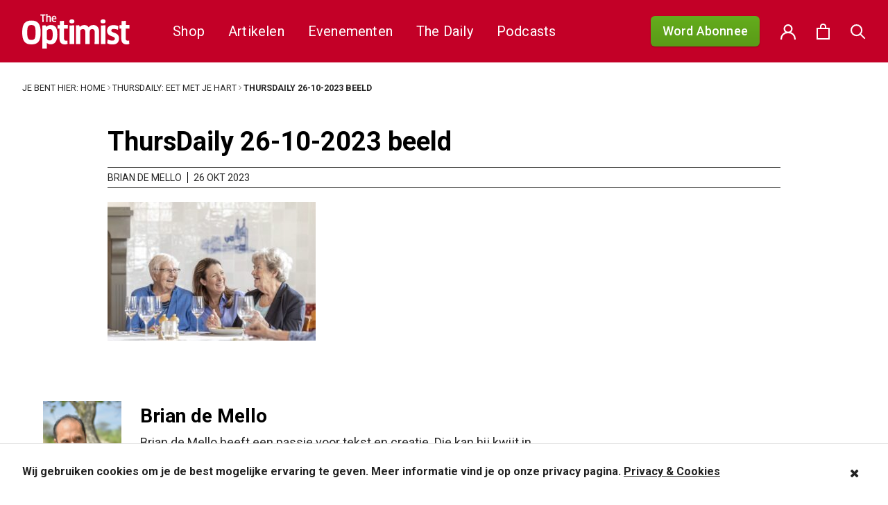

--- FILE ---
content_type: text/html; charset=UTF-8
request_url: https://theoptimist.nl/daily/thursdaily-eet-met-je-hart/thursdaily-26-10-2023-beeld/
body_size: 28383
content:
<!DOCTYPE html>
<html lang="nl-NL">
<head>
	<meta charset="UTF-8">
	<meta name="viewport" content="width=device-width, initial-scale=1">
	<link rel="shortcut icon" href="https://theoptimist.nl/app/themes/medischdossier/assets/img/favicon.ico">

	<link rel="apple-touch-icon" sizes="180x180" href="/apple-touch-icon.png">
	<link rel="icon" type="image/png" sizes="32x32" href="/favicon-32x32.png">
	<link rel="icon" type="image/png" sizes="16x16" href="/favicon-16x16.png">
	<link rel="manifest" href="/site.webmanifest">
	<meta name="msapplication-TileColor" content="#da532c">
	<meta name="theme-color" content="#ffffff">
	<link rel="preconnect" href="https://fonts.gstatic.com">
	<link href="https://fonts.googleapis.com/css2?family=PT+Sans:wght@400;700&family=PT+Serif:wght@400;700&family=Roboto:wght@400;500;700&display=swap" rel="stylesheet">
	<script type="text/javascript">var switchTo5x=true;</script>
	<script type="text/javascript" src="https://w.sharethis.com/button/buttons.js"></script>
	<script type="text/javascript">stLight.options({publisher: "2ac141e8-5bd8-4aca-9445-c263c0e9957b", doNotHash: false, doNotCopy: false, hashAddressBar: false});</script>

	<!-- Google Tag Manager -->
	<script>(function(w,d,s,l,i){w[l]=w[l]||[];w[l].push({'gtm.start': new Date().getTime(),event:'gtm.js'});var f=d.getElementsByTagName(s)[0], j=d.createElement(s),dl=l!='dataLayer'?'&l='+l:'';j.async=true;j.src='https://www.googletagmanager.com/gtm.js?id='+i+dl;f.parentNode.insertBefore(j,f);})(window,document,'script','dataLayer','GTM-58S6RWH');</script>
	<!-- End Google Tag Manager -->

					<script>document.documentElement.className = document.documentElement.className + ' yes-js js_active js'</script>
			<script>(function(html){html.className = html.className.replace(/\bno-js\b/,'js')})(document.documentElement);</script>
<meta name='robots' content='index, follow, max-image-preview:large, max-snippet:-1, max-video-preview:-1' />
	<style>img:is([sizes="auto" i], [sizes^="auto," i]) { contain-intrinsic-size: 3000px 1500px }</style>
	
	<!-- This site is optimized with the Yoast SEO plugin v26.3 - https://yoast.com/wordpress/plugins/seo/ -->
	<title>ThursDaily 26-10-2023 beeld - The Optimist</title>
	<link rel="canonical" href="https://theoptimist.nl/daily/thursdaily-eet-met-je-hart/thursdaily-26-10-2023-beeld/" />
	<meta property="og:locale" content="nl_NL" />
	<meta property="og:type" content="article" />
	<meta property="og:title" content="ThursDaily 26-10-2023 beeld - The Optimist" />
	<meta property="og:url" content="https://theoptimist.nl/daily/thursdaily-eet-met-je-hart/thursdaily-26-10-2023-beeld/" />
	<meta property="og:site_name" content="The Optimist" />
	<meta property="og:image" content="https://theoptimist.nl/daily/thursdaily-eet-met-je-hart/thursdaily-26-10-2023-beeld" />
	<meta property="og:image:width" content="1" />
	<meta property="og:image:height" content="1" />
	<meta property="og:image:type" content="image/jpeg" />
	<meta name="twitter:card" content="summary_large_image" />
	<script type="application/ld+json" class="yoast-schema-graph">{"@context":"https://schema.org","@graph":[{"@type":"WebPage","@id":"https://theoptimist.nl/daily/thursdaily-eet-met-je-hart/thursdaily-26-10-2023-beeld/","url":"https://theoptimist.nl/daily/thursdaily-eet-met-je-hart/thursdaily-26-10-2023-beeld/","name":"ThursDaily 26-10-2023 beeld - The Optimist","isPartOf":{"@id":"https://theoptimist.nl/#website"},"primaryImageOfPage":{"@id":"https://theoptimist.nl/daily/thursdaily-eet-met-je-hart/thursdaily-26-10-2023-beeld/#primaryimage"},"image":{"@id":"https://theoptimist.nl/daily/thursdaily-eet-met-je-hart/thursdaily-26-10-2023-beeld/#primaryimage"},"thumbnailUrl":"https://theoptimist.nl/app/uploads/2023/10/ThursDaily-26-10-2023-beeld.jpg","datePublished":"2023-10-26T00:51:07+00:00","breadcrumb":{"@id":"https://theoptimist.nl/daily/thursdaily-eet-met-je-hart/thursdaily-26-10-2023-beeld/#breadcrumb"},"inLanguage":"nl-NL","potentialAction":[{"@type":"ReadAction","target":["https://theoptimist.nl/daily/thursdaily-eet-met-je-hart/thursdaily-26-10-2023-beeld/"]}]},{"@type":"ImageObject","inLanguage":"nl-NL","@id":"https://theoptimist.nl/daily/thursdaily-eet-met-je-hart/thursdaily-26-10-2023-beeld/#primaryimage","url":"https://theoptimist.nl/app/uploads/2023/10/ThursDaily-26-10-2023-beeld.jpg","contentUrl":"https://theoptimist.nl/app/uploads/2023/10/ThursDaily-26-10-2023-beeld.jpg","width":1600,"height":1067},{"@type":"BreadcrumbList","@id":"https://theoptimist.nl/daily/thursdaily-eet-met-je-hart/thursdaily-26-10-2023-beeld/#breadcrumb","itemListElement":[{"@type":"ListItem","position":1,"name":"Home","item":"https://theoptimist.nl/"},{"@type":"ListItem","position":2,"name":"ThursDaily: EET met je hart","item":"https://theoptimist.nl/daily/thursdaily-eet-met-je-hart/"},{"@type":"ListItem","position":3,"name":"ThursDaily 26-10-2023 beeld"}]},{"@type":"WebSite","@id":"https://theoptimist.nl/#website","url":"https://theoptimist.nl/","name":"The Optimist","description":"Beter nieuws voor u en voor de planeet","potentialAction":[{"@type":"SearchAction","target":{"@type":"EntryPoint","urlTemplate":"https://theoptimist.nl/?s={search_term_string}"},"query-input":{"@type":"PropertyValueSpecification","valueRequired":true,"valueName":"search_term_string"}}],"inLanguage":"nl-NL"}]}</script>
	<!-- / Yoast SEO plugin. -->


<link rel='dns-prefetch' href='//code.jquery.com' />
<link rel='dns-prefetch' href='//www.googletagmanager.com' />
<link rel='dns-prefetch' href='//fonts.googleapis.com' />
<link rel="alternate" type="application/rss+xml" title="The Optimist &raquo; feed" href="https://theoptimist.nl/feed/" />
<link rel="alternate" type="application/rss+xml" title="The Optimist &raquo; reacties feed" href="https://theoptimist.nl/comments/feed/" />
<link rel="alternate" type="application/rss+xml" title="The Optimist &raquo; ThursDaily 26-10-2023 beeld reacties feed" href="https://theoptimist.nl/daily/thursdaily-eet-met-je-hart/thursdaily-26-10-2023-beeld/feed/" />
<script type="text/javascript">
/* <![CDATA[ */
window._wpemojiSettings = {"baseUrl":"https:\/\/s.w.org\/images\/core\/emoji\/16.0.1\/72x72\/","ext":".png","svgUrl":"https:\/\/s.w.org\/images\/core\/emoji\/16.0.1\/svg\/","svgExt":".svg","source":{"concatemoji":"https:\/\/theoptimist.nl\/wp\/wp-includes\/js\/wp-emoji-release.min.js?ver=6.8.3"}};
/*! This file is auto-generated */
!function(s,n){var o,i,e;function c(e){try{var t={supportTests:e,timestamp:(new Date).valueOf()};sessionStorage.setItem(o,JSON.stringify(t))}catch(e){}}function p(e,t,n){e.clearRect(0,0,e.canvas.width,e.canvas.height),e.fillText(t,0,0);var t=new Uint32Array(e.getImageData(0,0,e.canvas.width,e.canvas.height).data),a=(e.clearRect(0,0,e.canvas.width,e.canvas.height),e.fillText(n,0,0),new Uint32Array(e.getImageData(0,0,e.canvas.width,e.canvas.height).data));return t.every(function(e,t){return e===a[t]})}function u(e,t){e.clearRect(0,0,e.canvas.width,e.canvas.height),e.fillText(t,0,0);for(var n=e.getImageData(16,16,1,1),a=0;a<n.data.length;a++)if(0!==n.data[a])return!1;return!0}function f(e,t,n,a){switch(t){case"flag":return n(e,"\ud83c\udff3\ufe0f\u200d\u26a7\ufe0f","\ud83c\udff3\ufe0f\u200b\u26a7\ufe0f")?!1:!n(e,"\ud83c\udde8\ud83c\uddf6","\ud83c\udde8\u200b\ud83c\uddf6")&&!n(e,"\ud83c\udff4\udb40\udc67\udb40\udc62\udb40\udc65\udb40\udc6e\udb40\udc67\udb40\udc7f","\ud83c\udff4\u200b\udb40\udc67\u200b\udb40\udc62\u200b\udb40\udc65\u200b\udb40\udc6e\u200b\udb40\udc67\u200b\udb40\udc7f");case"emoji":return!a(e,"\ud83e\udedf")}return!1}function g(e,t,n,a){var r="undefined"!=typeof WorkerGlobalScope&&self instanceof WorkerGlobalScope?new OffscreenCanvas(300,150):s.createElement("canvas"),o=r.getContext("2d",{willReadFrequently:!0}),i=(o.textBaseline="top",o.font="600 32px Arial",{});return e.forEach(function(e){i[e]=t(o,e,n,a)}),i}function t(e){var t=s.createElement("script");t.src=e,t.defer=!0,s.head.appendChild(t)}"undefined"!=typeof Promise&&(o="wpEmojiSettingsSupports",i=["flag","emoji"],n.supports={everything:!0,everythingExceptFlag:!0},e=new Promise(function(e){s.addEventListener("DOMContentLoaded",e,{once:!0})}),new Promise(function(t){var n=function(){try{var e=JSON.parse(sessionStorage.getItem(o));if("object"==typeof e&&"number"==typeof e.timestamp&&(new Date).valueOf()<e.timestamp+604800&&"object"==typeof e.supportTests)return e.supportTests}catch(e){}return null}();if(!n){if("undefined"!=typeof Worker&&"undefined"!=typeof OffscreenCanvas&&"undefined"!=typeof URL&&URL.createObjectURL&&"undefined"!=typeof Blob)try{var e="postMessage("+g.toString()+"("+[JSON.stringify(i),f.toString(),p.toString(),u.toString()].join(",")+"));",a=new Blob([e],{type:"text/javascript"}),r=new Worker(URL.createObjectURL(a),{name:"wpTestEmojiSupports"});return void(r.onmessage=function(e){c(n=e.data),r.terminate(),t(n)})}catch(e){}c(n=g(i,f,p,u))}t(n)}).then(function(e){for(var t in e)n.supports[t]=e[t],n.supports.everything=n.supports.everything&&n.supports[t],"flag"!==t&&(n.supports.everythingExceptFlag=n.supports.everythingExceptFlag&&n.supports[t]);n.supports.everythingExceptFlag=n.supports.everythingExceptFlag&&!n.supports.flag,n.DOMReady=!1,n.readyCallback=function(){n.DOMReady=!0}}).then(function(){return e}).then(function(){var e;n.supports.everything||(n.readyCallback(),(e=n.source||{}).concatemoji?t(e.concatemoji):e.wpemoji&&e.twemoji&&(t(e.twemoji),t(e.wpemoji)))}))}((window,document),window._wpemojiSettings);
/* ]]> */
</script>
<link rel='stylesheet' id='layerslider-css' href='https://theoptimist.nl/app/plugins/LayerSlider/static/layerslider/css/layerslider.css?ver=6.9.2' type='text/css' media='all' />
<link rel='stylesheet' id='ls-google-fonts-css' href='https://fonts.googleapis.com/css?family=Lato:100,300,regular,700,900%7COpen+Sans:300%7CIndie+Flower:regular%7COswald:300,regular,700%7CCuprum:regular:400&#038;subset=latin%2Clatin-ext' type='text/css' media='all' />
<style id='wp-emoji-styles-inline-css' type='text/css'>

	img.wp-smiley, img.emoji {
		display: inline !important;
		border: none !important;
		box-shadow: none !important;
		height: 1em !important;
		width: 1em !important;
		margin: 0 0.07em !important;
		vertical-align: -0.1em !important;
		background: none !important;
		padding: 0 !important;
	}
</style>
<link rel='stylesheet' id='wp-block-library-css' href='https://theoptimist.nl/wp/wp-includes/css/dist/block-library/style.min.css?ver=6.8.3' type='text/css' media='all' />
<style id='classic-theme-styles-inline-css' type='text/css'>
/*! This file is auto-generated */
.wp-block-button__link{color:#fff;background-color:#32373c;border-radius:9999px;box-shadow:none;text-decoration:none;padding:calc(.667em + 2px) calc(1.333em + 2px);font-size:1.125em}.wp-block-file__button{background:#32373c;color:#fff;text-decoration:none}
</style>
<link rel='stylesheet' id='activecampaign-form-block-css' href='https://theoptimist.nl/app/plugins/activecampaign-subscription-forms/activecampaign-form-block/build/style-index.css?ver=1750013433' type='text/css' media='all' />
<link rel='stylesheet' id='wp-components-css' href='https://theoptimist.nl/wp/wp-includes/css/dist/components/style.min.css?ver=6.8.3' type='text/css' media='all' />
<link rel='stylesheet' id='wp-preferences-css' href='https://theoptimist.nl/wp/wp-includes/css/dist/preferences/style.min.css?ver=6.8.3' type='text/css' media='all' />
<link rel='stylesheet' id='wp-block-editor-css' href='https://theoptimist.nl/wp/wp-includes/css/dist/block-editor/style.min.css?ver=6.8.3' type='text/css' media='all' />
<link rel='stylesheet' id='popup-maker-block-library-style-css' href='https://theoptimist.nl/app/plugins/popup-maker/dist/packages/block-library-style.css?ver=dbea705cfafe089d65f1' type='text/css' media='all' />
<link rel='stylesheet' id='jquery-selectBox-css' href='https://theoptimist.nl/app/plugins/yith-woocommerce-wishlist/assets/css/jquery.selectBox.css?ver=1.2.0' type='text/css' media='all' />
<link rel='stylesheet' id='woocommerce_prettyPhoto_css-css' href='//theoptimist.nl/app/plugins/woocommerce/assets/css/prettyPhoto.css?ver=3.1.6' type='text/css' media='all' />
<link rel='stylesheet' id='yith-wcwl-main-css' href='https://theoptimist.nl/app/plugins/yith-woocommerce-wishlist/assets/css/style.css?ver=4.10.0' type='text/css' media='all' />
<style id='yith-wcwl-main-inline-css' type='text/css'>
 :root { --rounded-corners-radius: 16px; --add-to-cart-rounded-corners-radius: 16px; --feedback-duration: 3s } 
 :root { --rounded-corners-radius: 16px; --add-to-cart-rounded-corners-radius: 16px; --feedback-duration: 3s } 
</style>
<style id='global-styles-inline-css' type='text/css'>
:root{--wp--preset--aspect-ratio--square: 1;--wp--preset--aspect-ratio--4-3: 4/3;--wp--preset--aspect-ratio--3-4: 3/4;--wp--preset--aspect-ratio--3-2: 3/2;--wp--preset--aspect-ratio--2-3: 2/3;--wp--preset--aspect-ratio--16-9: 16/9;--wp--preset--aspect-ratio--9-16: 9/16;--wp--preset--color--black: #000000;--wp--preset--color--cyan-bluish-gray: #abb8c3;--wp--preset--color--white: #ffffff;--wp--preset--color--pale-pink: #f78da7;--wp--preset--color--vivid-red: #cf2e2e;--wp--preset--color--luminous-vivid-orange: #ff6900;--wp--preset--color--luminous-vivid-amber: #fcb900;--wp--preset--color--light-green-cyan: #7bdcb5;--wp--preset--color--vivid-green-cyan: #00d084;--wp--preset--color--pale-cyan-blue: #8ed1fc;--wp--preset--color--vivid-cyan-blue: #0693e3;--wp--preset--color--vivid-purple: #9b51e0;--wp--preset--gradient--vivid-cyan-blue-to-vivid-purple: linear-gradient(135deg,rgba(6,147,227,1) 0%,rgb(155,81,224) 100%);--wp--preset--gradient--light-green-cyan-to-vivid-green-cyan: linear-gradient(135deg,rgb(122,220,180) 0%,rgb(0,208,130) 100%);--wp--preset--gradient--luminous-vivid-amber-to-luminous-vivid-orange: linear-gradient(135deg,rgba(252,185,0,1) 0%,rgba(255,105,0,1) 100%);--wp--preset--gradient--luminous-vivid-orange-to-vivid-red: linear-gradient(135deg,rgba(255,105,0,1) 0%,rgb(207,46,46) 100%);--wp--preset--gradient--very-light-gray-to-cyan-bluish-gray: linear-gradient(135deg,rgb(238,238,238) 0%,rgb(169,184,195) 100%);--wp--preset--gradient--cool-to-warm-spectrum: linear-gradient(135deg,rgb(74,234,220) 0%,rgb(151,120,209) 20%,rgb(207,42,186) 40%,rgb(238,44,130) 60%,rgb(251,105,98) 80%,rgb(254,248,76) 100%);--wp--preset--gradient--blush-light-purple: linear-gradient(135deg,rgb(255,206,236) 0%,rgb(152,150,240) 100%);--wp--preset--gradient--blush-bordeaux: linear-gradient(135deg,rgb(254,205,165) 0%,rgb(254,45,45) 50%,rgb(107,0,62) 100%);--wp--preset--gradient--luminous-dusk: linear-gradient(135deg,rgb(255,203,112) 0%,rgb(199,81,192) 50%,rgb(65,88,208) 100%);--wp--preset--gradient--pale-ocean: linear-gradient(135deg,rgb(255,245,203) 0%,rgb(182,227,212) 50%,rgb(51,167,181) 100%);--wp--preset--gradient--electric-grass: linear-gradient(135deg,rgb(202,248,128) 0%,rgb(113,206,126) 100%);--wp--preset--gradient--midnight: linear-gradient(135deg,rgb(2,3,129) 0%,rgb(40,116,252) 100%);--wp--preset--font-size--small: 13px;--wp--preset--font-size--medium: 20px;--wp--preset--font-size--large: 36px;--wp--preset--font-size--x-large: 42px;--wp--preset--spacing--20: 0.44rem;--wp--preset--spacing--30: 0.67rem;--wp--preset--spacing--40: 1rem;--wp--preset--spacing--50: 1.5rem;--wp--preset--spacing--60: 2.25rem;--wp--preset--spacing--70: 3.38rem;--wp--preset--spacing--80: 5.06rem;--wp--preset--shadow--natural: 6px 6px 9px rgba(0, 0, 0, 0.2);--wp--preset--shadow--deep: 12px 12px 50px rgba(0, 0, 0, 0.4);--wp--preset--shadow--sharp: 6px 6px 0px rgba(0, 0, 0, 0.2);--wp--preset--shadow--outlined: 6px 6px 0px -3px rgba(255, 255, 255, 1), 6px 6px rgba(0, 0, 0, 1);--wp--preset--shadow--crisp: 6px 6px 0px rgba(0, 0, 0, 1);}:where(.is-layout-flex){gap: 0.5em;}:where(.is-layout-grid){gap: 0.5em;}body .is-layout-flex{display: flex;}.is-layout-flex{flex-wrap: wrap;align-items: center;}.is-layout-flex > :is(*, div){margin: 0;}body .is-layout-grid{display: grid;}.is-layout-grid > :is(*, div){margin: 0;}:where(.wp-block-columns.is-layout-flex){gap: 2em;}:where(.wp-block-columns.is-layout-grid){gap: 2em;}:where(.wp-block-post-template.is-layout-flex){gap: 1.25em;}:where(.wp-block-post-template.is-layout-grid){gap: 1.25em;}.has-black-color{color: var(--wp--preset--color--black) !important;}.has-cyan-bluish-gray-color{color: var(--wp--preset--color--cyan-bluish-gray) !important;}.has-white-color{color: var(--wp--preset--color--white) !important;}.has-pale-pink-color{color: var(--wp--preset--color--pale-pink) !important;}.has-vivid-red-color{color: var(--wp--preset--color--vivid-red) !important;}.has-luminous-vivid-orange-color{color: var(--wp--preset--color--luminous-vivid-orange) !important;}.has-luminous-vivid-amber-color{color: var(--wp--preset--color--luminous-vivid-amber) !important;}.has-light-green-cyan-color{color: var(--wp--preset--color--light-green-cyan) !important;}.has-vivid-green-cyan-color{color: var(--wp--preset--color--vivid-green-cyan) !important;}.has-pale-cyan-blue-color{color: var(--wp--preset--color--pale-cyan-blue) !important;}.has-vivid-cyan-blue-color{color: var(--wp--preset--color--vivid-cyan-blue) !important;}.has-vivid-purple-color{color: var(--wp--preset--color--vivid-purple) !important;}.has-black-background-color{background-color: var(--wp--preset--color--black) !important;}.has-cyan-bluish-gray-background-color{background-color: var(--wp--preset--color--cyan-bluish-gray) !important;}.has-white-background-color{background-color: var(--wp--preset--color--white) !important;}.has-pale-pink-background-color{background-color: var(--wp--preset--color--pale-pink) !important;}.has-vivid-red-background-color{background-color: var(--wp--preset--color--vivid-red) !important;}.has-luminous-vivid-orange-background-color{background-color: var(--wp--preset--color--luminous-vivid-orange) !important;}.has-luminous-vivid-amber-background-color{background-color: var(--wp--preset--color--luminous-vivid-amber) !important;}.has-light-green-cyan-background-color{background-color: var(--wp--preset--color--light-green-cyan) !important;}.has-vivid-green-cyan-background-color{background-color: var(--wp--preset--color--vivid-green-cyan) !important;}.has-pale-cyan-blue-background-color{background-color: var(--wp--preset--color--pale-cyan-blue) !important;}.has-vivid-cyan-blue-background-color{background-color: var(--wp--preset--color--vivid-cyan-blue) !important;}.has-vivid-purple-background-color{background-color: var(--wp--preset--color--vivid-purple) !important;}.has-black-border-color{border-color: var(--wp--preset--color--black) !important;}.has-cyan-bluish-gray-border-color{border-color: var(--wp--preset--color--cyan-bluish-gray) !important;}.has-white-border-color{border-color: var(--wp--preset--color--white) !important;}.has-pale-pink-border-color{border-color: var(--wp--preset--color--pale-pink) !important;}.has-vivid-red-border-color{border-color: var(--wp--preset--color--vivid-red) !important;}.has-luminous-vivid-orange-border-color{border-color: var(--wp--preset--color--luminous-vivid-orange) !important;}.has-luminous-vivid-amber-border-color{border-color: var(--wp--preset--color--luminous-vivid-amber) !important;}.has-light-green-cyan-border-color{border-color: var(--wp--preset--color--light-green-cyan) !important;}.has-vivid-green-cyan-border-color{border-color: var(--wp--preset--color--vivid-green-cyan) !important;}.has-pale-cyan-blue-border-color{border-color: var(--wp--preset--color--pale-cyan-blue) !important;}.has-vivid-cyan-blue-border-color{border-color: var(--wp--preset--color--vivid-cyan-blue) !important;}.has-vivid-purple-border-color{border-color: var(--wp--preset--color--vivid-purple) !important;}.has-vivid-cyan-blue-to-vivid-purple-gradient-background{background: var(--wp--preset--gradient--vivid-cyan-blue-to-vivid-purple) !important;}.has-light-green-cyan-to-vivid-green-cyan-gradient-background{background: var(--wp--preset--gradient--light-green-cyan-to-vivid-green-cyan) !important;}.has-luminous-vivid-amber-to-luminous-vivid-orange-gradient-background{background: var(--wp--preset--gradient--luminous-vivid-amber-to-luminous-vivid-orange) !important;}.has-luminous-vivid-orange-to-vivid-red-gradient-background{background: var(--wp--preset--gradient--luminous-vivid-orange-to-vivid-red) !important;}.has-very-light-gray-to-cyan-bluish-gray-gradient-background{background: var(--wp--preset--gradient--very-light-gray-to-cyan-bluish-gray) !important;}.has-cool-to-warm-spectrum-gradient-background{background: var(--wp--preset--gradient--cool-to-warm-spectrum) !important;}.has-blush-light-purple-gradient-background{background: var(--wp--preset--gradient--blush-light-purple) !important;}.has-blush-bordeaux-gradient-background{background: var(--wp--preset--gradient--blush-bordeaux) !important;}.has-luminous-dusk-gradient-background{background: var(--wp--preset--gradient--luminous-dusk) !important;}.has-pale-ocean-gradient-background{background: var(--wp--preset--gradient--pale-ocean) !important;}.has-electric-grass-gradient-background{background: var(--wp--preset--gradient--electric-grass) !important;}.has-midnight-gradient-background{background: var(--wp--preset--gradient--midnight) !important;}.has-small-font-size{font-size: var(--wp--preset--font-size--small) !important;}.has-medium-font-size{font-size: var(--wp--preset--font-size--medium) !important;}.has-large-font-size{font-size: var(--wp--preset--font-size--large) !important;}.has-x-large-font-size{font-size: var(--wp--preset--font-size--x-large) !important;}
:where(.wp-block-post-template.is-layout-flex){gap: 1.25em;}:where(.wp-block-post-template.is-layout-grid){gap: 1.25em;}
:where(.wp-block-columns.is-layout-flex){gap: 2em;}:where(.wp-block-columns.is-layout-grid){gap: 2em;}
:root :where(.wp-block-pullquote){font-size: 1.5em;line-height: 1.6;}
</style>
<link rel='stylesheet' id='wfp-styles-css' href='https://theoptimist.nl/app/plugins/favorite-post/css/style.css?ver=20260125' type='text/css' media='all' />
<link rel='stylesheet' id='mg-copernica-css' href='https://theoptimist.nl/app/plugins/mg-copernica/public/css/mg-copernica-public.min.css?ver=2.0.0' type='text/css' media='all' />
<link rel='stylesheet' id='taxonomy-image-plugin-public-css' href='https://theoptimist.nl/app/plugins/taxonomy-images/css/style.css?ver=0.9.6' type='text/css' media='screen' />
<link rel='stylesheet' id='woocommerce-perfectbase-style-css' href='https://theoptimist.nl/app/plugins/woocommerce-perfectbase/assets/css/woocommerce-perfectbase.css?ver=6.8.3' type='text/css' media='all' />
<link rel='stylesheet' id='woocommerce-layout-css' href='https://theoptimist.nl/app/plugins/woocommerce/assets/css/woocommerce-layout.css?ver=10.3.4' type='text/css' media='all' />
<link rel='stylesheet' id='woocommerce-smallscreen-css' href='https://theoptimist.nl/app/plugins/woocommerce/assets/css/woocommerce-smallscreen.css?ver=10.3.4' type='text/css' media='only screen and (max-width: 768px)' />
<link rel='stylesheet' id='woocommerce-general-css' href='https://theoptimist.nl/app/plugins/woocommerce/assets/css/woocommerce.css?ver=10.3.4' type='text/css' media='all' />
<style id='woocommerce-inline-inline-css' type='text/css'>
.woocommerce form .form-row .required { visibility: visible; }
</style>
<link rel='stylesheet' id='wsl-widget-css' href='https://theoptimist.nl/app/plugins/wordpress-social-login/assets/css/style.css?ver=6.8.3' type='text/css' media='all' />
<link rel='stylesheet' id='brands-styles-css' href='https://theoptimist.nl/app/plugins/woocommerce/assets/css/brands.css?ver=10.3.4' type='text/css' media='all' />
<link rel='stylesheet' id='jquery-ui-css-css' href='https://code.jquery.com/ui/1.12.1/themes/base/jquery-ui.css?ver=6.8.3' type='text/css' media='all' />
<link rel='stylesheet' id='plugins-css-css' href='https://theoptimist.nl/app/themes/medischdossier/assets/css/plugins.css?ver=6.8.3' type='text/css' media='all' />
<link rel='stylesheet' id='main-css-css' href='https://theoptimist.nl/app/themes/medischdossier/assets/css/main.css?ver=1.0.88' type='text/css' media='all' />
<link rel='stylesheet' id='mollie-applepaydirect-css' href='https://theoptimist.nl/app/plugins/mollie-payments-for-woocommerce/public/css/mollie-applepaydirect.min.css?ver=1762342479' type='text/css' media='screen' />
<script type="text/javascript" id="layerslider-greensock-js-extra">
/* <![CDATA[ */
var LS_Meta = {"v":"6.9.2"};
/* ]]> */
</script>
<script type="text/javascript" src="https://theoptimist.nl/app/plugins/LayerSlider/static/layerslider/js/greensock.js?ver=1.19.0" id="layerslider-greensock-js"></script>
<script type="text/javascript" src="https://theoptimist.nl/wp/wp-includes/js/jquery/jquery.min.js?ver=3.7.1" id="jquery-core-js"></script>
<script type="text/javascript" src="https://theoptimist.nl/wp/wp-includes/js/jquery/jquery-migrate.min.js?ver=3.4.1" id="jquery-migrate-js"></script>
<script type="text/javascript" src="https://theoptimist.nl/app/plugins/LayerSlider/static/layerslider/js/layerslider.kreaturamedia.jquery.js?ver=6.9.2" id="layerslider-js"></script>
<script type="text/javascript" src="https://theoptimist.nl/app/plugins/LayerSlider/static/layerslider/js/layerslider.transitions.js?ver=6.9.2" id="layerslider-transitions-js"></script>
<script type="text/javascript" id="clevertracking-js-extra">
/* <![CDATA[ */
var clevertrackingObject = {"custid":"0","email":"","CONNECTION_STRING_NAME":"CONNECT_CC_CDP","homeurl":"https:\/\/theoptimist.nl","clickurl":"https:\/\/theoptimist.nl","postid":"377586","apiurl":"https:\/\/api.cleverconnected.nl\/api\/tracking","apikey":"4ea7cc932e340443383fc13b2d10d1bbr","userip":"18.191.230.171","idforcheck":"","ct_version":"0.2.28","nonce":"c59afe51c9"};
/* ]]> */
</script>
<script type="text/javascript" src="https://theoptimist.nl/app/plugins/clever-tracking/public/js/clevertracking-public.js?ver=0.2.28" id="clevertracking-js"></script>
<script type="text/javascript" id="wc-country-select-js-extra">
/* <![CDATA[ */
var wc_country_select_params = {"countries":"{\"AR\":{\"C\":\"Ciudad Aut\\u00f3noma de Buenos Aires\",\"B\":\"Buenos Aires\",\"K\":\"Catamarca\",\"H\":\"Chaco\",\"U\":\"Chubut\",\"X\":\"C\\u00f3rdoba\",\"W\":\"Corrientes\",\"E\":\"Entre R\\u00edos\",\"P\":\"Formosa\",\"Y\":\"Jujuy\",\"L\":\"La Pampa\",\"F\":\"La Rioja\",\"M\":\"Mendoza\",\"N\":\"Misiones\",\"Q\":\"Neuqu\\u00e9n\",\"R\":\"R\\u00edo Negro\",\"A\":\"Salta\",\"J\":\"San Juan\",\"D\":\"San Luis\",\"Z\":\"Santa Cruz\",\"S\":\"Santa Fe\",\"G\":\"Santiago del Estero\",\"V\":\"Vuurland\",\"T\":\"Tucum\\u00e1n\"},\"AU\":{\"ACT\":\"Australian Capital Territory\",\"NSW\":\"Nieuw-Zuid-Wales\",\"NT\":\"Noordelijk Territorium\",\"QLD\":\"Queensland\",\"SA\":\"Zuid-Australi\\u00eb\",\"TAS\":\"Tasmani\\u00eb\",\"VIC\":\"Victoria\",\"WA\":\"West-Australi\\u00eb\"},\"BE\":[],\"BR\":{\"AC\":\"Acre\",\"AL\":\"Alagoas\",\"AP\":\"Amap\\u00e1\",\"AM\":\"Amazonas\",\"BA\":\"Bahia\",\"CE\":\"Cear\\u00e1\",\"DF\":\"Distrito Federal\",\"ES\":\"Esp\\u00edrito Santo\",\"GO\":\"Goi\\u00e1s\",\"MA\":\"Maranh\\u00e3o\",\"MT\":\"Mato Grosso\",\"MS\":\"Mato Grosso do Sul\",\"MG\":\"Minas Gerais\",\"PA\":\"Par\\u00e1\",\"PB\":\"Para\\u00edba\",\"PR\":\"Paran\\u00e1\",\"PE\":\"Pernambuco\",\"PI\":\"Piau\\u00ed\",\"RJ\":\"Rio de Janeiro\",\"RN\":\"Rio Grande do Norte\",\"RS\":\"Rio Grande do Sul\",\"RO\":\"Rond\\u00f4nia\",\"RR\":\"Roraima\",\"SC\":\"Santa Catarina\",\"SP\":\"S\\u00e3o Paulo\",\"SE\":\"Sergipe\",\"TO\":\"Tocantins\"},\"BG\":{\"BG-01\":\"Blagoevgrad\",\"BG-02\":\"Burgas\",\"BG-08\":\"Dobrich\",\"BG-07\":\"Gabrovo\",\"BG-26\":\"Haskovo\",\"BG-09\":\"Kardzhali\",\"BG-10\":\"Kyustendil\",\"BG-11\":\"Lovech\",\"BG-12\":\"Montana\",\"BG-13\":\"Pazardzhik\",\"BG-14\":\"Pernik\",\"BG-15\":\"Pleven\",\"BG-16\":\"Plovdiv\",\"BG-17\":\"Razgrad\",\"BG-18\":\"Ruse\",\"BG-27\":\"Shumen\",\"BG-19\":\"Silistra\",\"BG-20\":\"Sliven\",\"BG-21\":\"Smolyan\",\"BG-23\":\"Regio Sofia\",\"BG-22\":\"Sofia\",\"BG-24\":\"Stara Zagora\",\"BG-25\":\"Targovishte\",\"BG-03\":\"Varna\",\"BG-04\":\"Veliko Tarnovo\",\"BG-05\":\"Vidin\",\"BG-06\":\"Vratsa\",\"BG-28\":\"Yambol\"},\"CA\":{\"AB\":\"Alberta\",\"BC\":\"Brits-Columbia\",\"MB\":\"Manitoba\",\"NB\":\"New Brunswick\",\"NL\":\"Newfoundland en Labrador\",\"NT\":\"Northwest Territories\",\"NS\":\"Nova Scotia\",\"NU\":\"Nunavut\",\"ON\":\"Ontario\",\"PE\":\"Prins Edwardeiland\",\"QC\":\"Quebec\",\"SK\":\"Saskatchewan\",\"YT\":\"Yukon\"},\"CL\":{\"CL-AI\":\"Ais\\u00e9n del General Carlos Iba\\u00f1ez del Campo\",\"CL-AN\":\"Antofagasta\",\"CL-AP\":\"Arica y Parinacota\",\"CL-AR\":\"La Araucan\\u00eda\",\"CL-AT\":\"Atacama\",\"CL-BI\":\"Biob\\u00edo\",\"CL-CO\":\"Coquimbo\",\"CL-LI\":\"Libertador General Bernardo O'Higgins\",\"CL-LL\":\"Los Lagos\",\"CL-LR\":\"Los R\\u00edos\",\"CL-MA\":\"Magallanes\",\"CL-ML\":\"Maule\",\"CL-NB\":\"\\u00d1uble\",\"CL-RM\":\"Regi\\u00f3n Metropolitana de Santiago\",\"CL-TA\":\"Tarapac\\u00e1\",\"CL-VS\":\"Valpara\\u00edso\"},\"CN\":{\"CN1\":\"Yunnan \\\/ \\u4e91\\u5357\",\"CN2\":\"Beijing \\\/ \\u5317\\u4eac\",\"CN3\":\"Tianjin \\\/ \\u5929\\u6d25\",\"CN4\":\"Hebei \\\/ \\u6cb3\\u5317\",\"CN5\":\"Shanxi \\\/ \\u5c71\\u897f\",\"CN6\":\"Inner Mongolia \\\/ \\u5167\\u8499\\u53e4\",\"CN7\":\"Liaoning \\\/ \\u8fbd\\u5b81\",\"CN8\":\"Jilin \\\/ \\u5409\\u6797\",\"CN9\":\"Heilongjiang \\\/ \\u9ed1\\u9f99\\u6c5f\",\"CN10\":\"Shanghai \\\/ \\u4e0a\\u6d77\",\"CN11\":\"Jiangsu \\\/ \\u6c5f\\u82cf\",\"CN12\":\"Zhejiang \\\/ \\u6d59\\u6c5f\",\"CN13\":\"Anhui \\\/ \\u5b89\\u5fbd\",\"CN14\":\"Fujian \\\/ \\u798f\\u5efa\",\"CN15\":\"Jiangxi \\\/ \\u6c5f\\u897f\",\"CN16\":\"Shandong \\\/ \\u5c71\\u4e1c\",\"CN17\":\"Henan \\\/ \\u6cb3\\u5357\",\"CN18\":\"Hubei \\\/ \\u6e56\\u5317\",\"CN19\":\"Hunan \\\/ \\u6e56\\u5357\",\"CN20\":\"Guangdong \\\/ \\u5e7f\\u4e1c\",\"CN21\":\"Guangxi Zhuang \\\/ \\u5e7f\\u897f\\u58ee\\u65cf\",\"CN22\":\"Hainan \\\/ \\u6d77\\u5357\",\"CN23\":\"Chongqing \\\/ \\u91cd\\u5e86\",\"CN24\":\"Sichuan \\\/ \\u56db\\u5ddd\",\"CN25\":\"Guizhou \\\/ \\u8d35\\u5dde\",\"CN26\":\"Shaanxi \\\/ \\u9655\\u897f\",\"CN27\":\"Gansu \\\/ \\u7518\\u8083\",\"CN28\":\"Qinghai \\\/ \\u9752\\u6d77\",\"CN29\":\"Ningxia Hui \\\/ \\u5b81\\u590f\",\"CN30\":\"Macao \\\/ \\u6fb3\\u95e8\",\"CN31\":\"Tibet \\\/ \\u897f\\u85cf\",\"CN32\":\"Xinjiang \\\/ \\u65b0\\u7586\"},\"CO\":{\"CO-AMA\":\"Amazonas\",\"CO-ANT\":\"Antioquia\",\"CO-ARA\":\"Arauca\",\"CO-ATL\":\"Atl\\u00e1ntico\",\"CO-BOL\":\"Bol\\u00edvar\",\"CO-BOY\":\"Boyac\\u00e1\",\"CO-CAL\":\"Caldas\",\"CO-CAQ\":\"Caquet\\u00e1\",\"CO-CAS\":\"Casanare\",\"CO-CAU\":\"Cauca\",\"CO-CES\":\"Cesar\",\"CO-CHO\":\"Choc\\u00f3\",\"CO-COR\":\"C\\u00f3rdoba\",\"CO-CUN\":\"Cundinamarca\",\"CO-DC\":\"Capital District\",\"CO-GUA\":\"Guain\\u00eda\",\"CO-GUV\":\"Guaviare\",\"CO-HUI\":\"Huila\",\"CO-LAG\":\"La Guajira\",\"CO-MAG\":\"Magdalena\",\"CO-MET\":\"Meta\",\"CO-NAR\":\"Nari\\u00f1o\",\"CO-NSA\":\"Norte de Santander\",\"CO-PUT\":\"Putumayo\",\"CO-QUI\":\"Quind\\u00edo\",\"CO-RIS\":\"Risaralda\",\"CO-SAN\":\"Santander\",\"CO-SAP\":\"San Andr\\u00e9s & Providencia\",\"CO-SUC\":\"Sucre\",\"CO-TOL\":\"Tolima\",\"CO-VAC\":\"Valle del Cauca\",\"CO-VAU\":\"Vaup\\u00e9s\",\"CO-VID\":\"Vichada\"},\"CR\":{\"CR-A\":\"Alajuela\",\"CR-C\":\"Cartago\",\"CR-G\":\"Guanacaste\",\"CR-H\":\"Heredia\",\"CR-L\":\"Lim\\u00f3n\",\"CR-P\":\"Puntarenas\",\"CR-SJ\":\"San Jos\\u00e9\"},\"DK\":[],\"DE\":{\"DE-BW\":\"Baden-W\\u00fcrttemberg\",\"DE-BY\":\"Beieren\",\"DE-BE\":\"Berlijn\",\"DE-BB\":\"Brandenburg\",\"DE-HB\":\"Bremen\",\"DE-HH\":\"Hamburg\",\"DE-HE\":\"Hessen\",\"DE-MV\":\"Mecklenburg-Voor-Pommeren\",\"DE-NI\":\"Nedersaksen\",\"DE-NW\":\"Noordrijn-Westfalen\",\"DE-RP\":\"Rijnland-Palts\",\"DE-SL\":\"Saarland\",\"DE-SN\":\"Saksen\",\"DE-ST\":\"Saksen-Anhalt\",\"DE-SH\":\"Sleeswijk-Holstein\",\"DE-TH\":\"Th\\u00fcringen\"},\"EC\":{\"EC-A\":\"Azuay\",\"EC-B\":\"Bol\\u00edvar\",\"EC-F\":\"Ca\\u00f1ar\",\"EC-C\":\"Carchi\",\"EC-H\":\"Chimborazo\",\"EC-X\":\"Cotopaxi\",\"EC-O\":\"El Oro\",\"EC-E\":\"Esmeraldas\",\"EC-W\":\"Gal\\u00e1pagos\",\"EC-G\":\"Guayas\",\"EC-I\":\"Imbabura\",\"EC-L\":\"Loja\",\"EC-R\":\"Los R\\u00edos\",\"EC-M\":\"Manab\\u00ed\",\"EC-S\":\"Morona-Santiago\",\"EC-N\":\"Napo\",\"EC-D\":\"Orellana\",\"EC-Y\":\"Pastaza\",\"EC-P\":\"Pichincha\",\"EC-SE\":\"Santa Elena\",\"EC-SD\":\"Santo Domingo de los Ts\\u00e1chilas\",\"EC-U\":\"Sucumb\\u00edos\",\"EC-T\":\"Tungurahua\",\"EC-Z\":\"Zamora-Chinchipe\"},\"EE\":[],\"PH\":{\"ABR\":\"Abra\",\"AGN\":\"Agusan del Norte\",\"AGS\":\"Agusan del Sur\",\"AKL\":\"Aklan\",\"ALB\":\"Albay\",\"ANT\":\"Antique\",\"APA\":\"Apayao\",\"AUR\":\"Aurora\",\"BAS\":\"Basilan\",\"BAN\":\"Bataan\",\"BTN\":\"Batanes\",\"BTG\":\"Batangas\",\"BEN\":\"Benguet\",\"BIL\":\"Biliran\",\"BOH\":\"Bohol\",\"BUK\":\"Bukidnon\",\"BUL\":\"Bulacan\",\"CAG\":\"Cagayan\",\"CAN\":\"Camarines Norte\",\"CAS\":\"Camarines Sur\",\"CAM\":\"Camiguin\",\"CAP\":\"Capiz\",\"CAT\":\"Catanduanes\",\"CAV\":\"Cavite\",\"CEB\":\"Cebu\",\"COM\":\"Compostela Valley\",\"NCO\":\"Cotabato\",\"DAV\":\"Davao del Norte\",\"DAS\":\"Davao del Sur\",\"DAC\":\"Davao Occidental\",\"DAO\":\"Davao Oriental\",\"DIN\":\"Dinagat Islands\",\"EAS\":\"Eastern Samar\",\"GUI\":\"Guimaras\",\"IFU\":\"Ifugao\",\"ILN\":\"Ilocos Norte\",\"ILS\":\"Ilocos Sur\",\"ILI\":\"Iloilo\",\"ISA\":\"Isabela\",\"KAL\":\"Kalinga\",\"LUN\":\"La Union\",\"LAG\":\"Laguna\",\"LAN\":\"Lanao del Norte\",\"LAS\":\"Lanao del Sur\",\"LEY\":\"Leyte\",\"MAG\":\"Maguindanao\",\"MAD\":\"Marinduque\",\"MAS\":\"Masbate\",\"MSC\":\"Misamis Occidental\",\"MSR\":\"Misamis Oriental\",\"MOU\":\"Mountain Province\",\"NEC\":\"Negros Occidental\",\"NER\":\"Negros Oriental\",\"NSA\":\"Northern Samar\",\"NUE\":\"Nueva Ecija\",\"NUV\":\"Nueva Vizcaya\",\"MDC\":\"Occidental Mindoro\",\"MDR\":\"Oriental Mindoro\",\"PLW\":\"Palawan\",\"PAM\":\"Pampanga\",\"PAN\":\"Pangasinan\",\"QUE\":\"Quezon\",\"QUI\":\"Quirino\",\"RIZ\":\"Rizal\",\"ROM\":\"Romblon\",\"WSA\":\"Samar\",\"SAR\":\"Sarangani\",\"SIQ\":\"Siquijor\",\"SOR\":\"Sorsogon\",\"SCO\":\"South Cotabato\",\"SLE\":\"Southern Leyte\",\"SUK\":\"Sultan Kudarat\",\"SLU\":\"Sulu\",\"SUN\":\"Surigao del Norte\",\"SUR\":\"Surigao del Sur\",\"TAR\":\"Tarlac\",\"TAW\":\"Tawi-Tawi\",\"ZMB\":\"Zambales\",\"ZAN\":\"Zamboanga del Norte\",\"ZAS\":\"Zamboanga del Sur\",\"ZSI\":\"Zamboanga Sibugay\",\"00\":\"Metro Manila\"},\"FI\":[],\"FR\":[],\"GR\":{\"I\":\"Attika\",\"A\":\"Oost-Macedoni\\u00eb en Thraci\\u00eb\",\"B\":\"Centraal-Macedoni\\u00eb\",\"C\":\"West-Macedoni\\u00eb\",\"D\":\"Epirus\",\"E\":\"Thessali\\u00eb\",\"F\":\"Ionische Eilanden\",\"G\":\"West-Griekenland\",\"H\":\"Centraal-Griekenland\",\"J\":\"Peloponnesos\",\"K\":\"Noord-Aegisch\",\"L\":\"Zuid-Aegisch\",\"M\":\"Kreta\"},\"HU\":{\"BK\":\"B\\u00e1cs-Kiskun\",\"BE\":\"B\\u00e9k\\u00e9s\",\"BA\":\"Baranya\",\"BZ\":\"Borsod-Aba\\u00faj-Zempl\\u00e9n\",\"BU\":\"Budapest\",\"CS\":\"Csongr\\u00e1d-Csan\\u00e1d\",\"FE\":\"Fej\\u00e9r\",\"GS\":\"Gy\\u0151r-Moson-Sopron\",\"HB\":\"Hajd\\u00fa-Bihar\",\"HE\":\"Heves\",\"JN\":\"J\\u00e1sz-Nagykun-Szolnok\",\"KE\":\"Kom\\u00e1rom-Esztergom\",\"NO\":\"N\\u00f3gr\\u00e1d\",\"PE\":\"Pest\",\"SO\":\"Somogy\",\"SZ\":\"Szabolcs-Szatm\\u00e1r-Bereg\",\"TO\":\"Tolna\",\"VA\":\"Vas\",\"VE\":\"Veszpr\\u00e9m\",\"ZA\":\"Zala\"},\"IS\":[],\"IE\":{\"CW\":\"Carlow\",\"CN\":\"Cavan\",\"CE\":\"Clare\",\"CO\":\"Cork\",\"DL\":\"Donegal\",\"D\":\"Dublin\",\"G\":\"Galway\",\"KY\":\"Kerry\",\"KE\":\"Kildare\",\"KK\":\"Kilkenny\",\"LS\":\"Laois\",\"LM\":\"Leitrim\",\"LK\":\"Limerick\",\"LD\":\"Longford\",\"LH\":\"Louth\",\"MO\":\"Mayo\",\"MH\":\"Meath\",\"MN\":\"Monaghan\",\"OY\":\"Offaly\",\"RN\":\"Roscommon\",\"SO\":\"Sligo\",\"TA\":\"Tipperary\",\"WD\":\"Waterford\",\"WH\":\"Westmeath\",\"WX\":\"Wexford\",\"WW\":\"Wicklow\"},\"IN\":{\"AN\":\"Andamanen en Nicobaren\",\"AP\":\"Andhra Pradesh\",\"AR\":\"Arunachal Pradesh\",\"AS\":\"Assam\",\"BR\":\"Bihar\",\"CH\":\"Chandigarh\",\"CT\":\"Chhattisgarh\",\"DD\":\"Daman en Diu\",\"DH\":\"D\\u0101dra and Nagar Haveli and Dam\\u0101n and Diu\",\"DL\":\"Delhi\",\"DN\":\"Dadra en Nagar Haveli\",\"GA\":\"Goa\",\"GJ\":\"Gujarat\",\"HP\":\"Himachal Pradesh\",\"HR\":\"Haryana\",\"JH\":\"Jharkhand\",\"JK\":\"Jammu en Kasjmir\",\"KA\":\"Karnataka\",\"KL\":\"Kerala\",\"LA\":\"Ladakh\",\"LD\":\"Lakshadweep\",\"MH\":\"Maharashtra\",\"ML\":\"Meghalaya\",\"MN\":\"Manipur\",\"MP\":\"Madhya Pradesh\",\"MZ\":\"Mizoram\",\"NL\":\"Nagaland\",\"OD\":\"Odisha\",\"PB\":\"Punjab\",\"PY\":\"Pondicherry (Puducherry)\",\"RJ\":\"Rajasthan\",\"SK\":\"Sikkim\",\"TS\":\"Telangana\",\"TN\":\"Tamil Nadu\",\"TR\":\"Tripura\",\"UP\":\"Uttar Pradesh\",\"UK\":\"Uttarakhand\",\"WB\":\"West-Bengalen\"},\"ID\":{\"AC\":\"Aceh\",\"SU\":\"Noord-Sumatra\",\"SB\":\"Sumatera Barat\",\"RI\":\"Riau\",\"KR\":\"Riau-archipel\",\"JA\":\"Jambi\",\"SS\":\"Zuid-Sumatra\",\"BB\":\"Bangka Belitung\",\"BE\":\"Bengkulu\",\"LA\":\"Lampung\",\"JK\":\"Jakarta\",\"JB\":\"West-Java\",\"BT\":\"Bantam\",\"JT\":\"Midden-Java\",\"JI\":\"Oost-Java\",\"YO\":\"Jogjakarta\",\"BA\":\"Bali\",\"NB\":\"West-Nusa Tenggara\",\"NT\":\"Oost-Nusa Tenggara\",\"KB\":\"West-Kalimantan\",\"KT\":\"Midden-Kalimantan\",\"KI\":\"Oost-Kalimantan\",\"KS\":\"Zuid-Kalimantan\",\"KU\":\"Noord-Kalimantan\",\"SA\":\"Noord-Celebes\",\"ST\":\"Midden-Celebes\",\"SG\":\"Zuidoost-Celebes\",\"SR\":\"West-Celebes\",\"SN\":\"Zuid-Celebes\",\"GO\":\"Gorontalo\",\"MA\":\"Molukken\",\"MU\":\"Noord-Molukken\",\"PA\":\"Papoea\",\"PB\":\"West-Papoea\"},\"IL\":[],\"IT\":{\"AG\":\"Agrigento\",\"AL\":\"Alessandria\",\"AN\":\"Ancona\",\"AO\":\"Aosta\",\"AR\":\"Arezzo\",\"AP\":\"Ascoli Piceno\",\"AT\":\"Asti\",\"AV\":\"Avellino\",\"BA\":\"Bari\",\"BT\":\"Barletta-Andria-Trani\",\"BL\":\"Belluno\",\"BN\":\"Benevento\",\"BG\":\"Bergamo\",\"BI\":\"Biella\",\"BO\":\"Bologna\",\"BZ\":\"Bolzano\",\"BS\":\"Brescia\",\"BR\":\"Brindisi\",\"CA\":\"Cagliari\",\"CL\":\"Caltanissetta\",\"CB\":\"Campobasso\",\"CE\":\"Caserta\",\"CT\":\"Catania\",\"CZ\":\"Catanzaro\",\"CH\":\"Chieti\",\"CO\":\"Como\",\"CS\":\"Cosenza\",\"CR\":\"Cremona\",\"KR\":\"Crotone\",\"CN\":\"Cuneo\",\"EN\":\"Enna\",\"FM\":\"Fermo\",\"FE\":\"Ferrara\",\"FI\":\"Florence\",\"FG\":\"Foggia\",\"FC\":\"Forl\\u00ec-Cesena\",\"FR\":\"Frosinone\",\"GE\":\"Genua\",\"GO\":\"Gorizia\",\"GR\":\"Grosseto\",\"IM\":\"Imperia\",\"IS\":\"Isernia\",\"SP\":\"La Spezia\",\"AQ\":\"L'Aquila\",\"LT\":\"Latina\",\"LE\":\"Lecce\",\"LC\":\"Lecco\",\"LI\":\"Livorno\",\"LO\":\"Lodi\",\"LU\":\"Lucca\",\"MC\":\"Macerata\",\"MN\":\"Mantova\",\"MS\":\"Massa-Carrara\",\"MT\":\"Matera\",\"ME\":\"Messina\",\"MI\":\"Milaan\",\"MO\":\"Modena\",\"MB\":\"Monza e Brianza\",\"NA\":\"Napels\",\"NO\":\"Novara\",\"NU\":\"Nuoro\",\"OR\":\"Oristano\",\"PD\":\"Padova\",\"PA\":\"Palermo\",\"PR\":\"Parma\",\"PV\":\"Pavia\",\"PG\":\"Perugia\",\"PU\":\"Pesaro e Urbino\",\"PE\":\"Pescara\",\"PC\":\"Piacenza\",\"PI\":\"Pisa\",\"PT\":\"Pistoia\",\"PN\":\"Pordenone\",\"PZ\":\"Potenza\",\"PO\":\"Prato\",\"RG\":\"Ragusa\",\"RA\":\"Ravenna\",\"RC\":\"Reggio Calabria\",\"RE\":\"Reggio Emilia\",\"RI\":\"Rieti\",\"RN\":\"Rimini\",\"RM\":\"Rome\",\"RO\":\"Rovigo\",\"SA\":\"Salerno\",\"SS\":\"Sassari\",\"SV\":\"Savona\",\"SI\":\"Siena\",\"SR\":\"Siracusa\",\"SO\":\"Sondrio\",\"SU\":\"Sud Sardegna\",\"TA\":\"Taranto\",\"TE\":\"Teramo\",\"TR\":\"Terni\",\"TO\":\"Turijn\",\"TP\":\"Trapani\",\"TN\":\"Trento\",\"TV\":\"Treviso\",\"TS\":\"Tri\\u00ebst\",\"UD\":\"Udine\",\"VA\":\"Varese\",\"VE\":\"Veneti\\u00eb\",\"VB\":\"Verbano-Cusio-Ossola\",\"VC\":\"Vercelli\",\"VR\":\"Verona\",\"VV\":\"Vibo Valentia\",\"VI\":\"Vicenza\",\"VT\":\"Viterbo\"},\"JM\":{\"JM-01\":\"Kingston\",\"JM-02\":\"Saint Andrew\",\"JM-03\":\"Saint Thomas\",\"JM-04\":\"Portland\",\"JM-05\":\"Saint Mary\",\"JM-06\":\"Saint Ann\",\"JM-07\":\"Trelawny\",\"JM-08\":\"Saint James\",\"JM-09\":\"Hanover\",\"JM-10\":\"Westmoreland\",\"JM-11\":\"Saint Elizabeth\",\"JM-12\":\"Manchester\",\"JM-13\":\"Clarendon\",\"JM-14\":\"Saint Catherine\"},\"JP\":{\"JP01\":\"Hokkaido\",\"JP02\":\"Aomori\",\"JP03\":\"Iwate\",\"JP04\":\"Miyagi\",\"JP05\":\"Akita\",\"JP06\":\"Yamagata\",\"JP07\":\"Fukushima\",\"JP08\":\"Ibaraki\",\"JP09\":\"Tochigi\",\"JP10\":\"Gunma\",\"JP11\":\"Saitama\",\"JP12\":\"Chiba\",\"JP13\":\"Tokio\",\"JP14\":\"Kanagawa\",\"JP15\":\"Niigata\",\"JP16\":\"Toyama\",\"JP17\":\"Ishikawa\",\"JP18\":\"Fukui\",\"JP19\":\"Yamanashi\",\"JP20\":\"Nagano\",\"JP21\":\"Gifu\",\"JP22\":\"Shizuoka\",\"JP23\":\"Aichi\",\"JP24\":\"Mie\",\"JP25\":\"Shiga\",\"JP26\":\"Kyoto\",\"JP27\":\"Osaka\",\"JP28\":\"Hyogo\",\"JP29\":\"Nara\",\"JP30\":\"Wakayama\",\"JP31\":\"Tottori\",\"JP32\":\"Shimane\",\"JP33\":\"Okayama\",\"JP34\":\"Hiroshima\",\"JP35\":\"Yamaguchi\",\"JP36\":\"Tokushima\",\"JP37\":\"Kagawa\",\"JP38\":\"Ehime\",\"JP39\":\"Kochi\",\"JP40\":\"Fukuoka\",\"JP41\":\"Saga\",\"JP42\":\"Nagasaki\",\"JP43\":\"Kumamoto\",\"JP44\":\"Oita\",\"JP45\":\"Miyazaki\",\"JP46\":\"Kagoshima\",\"JP47\":\"Okinawa\"},\"HR\":{\"HR-01\":\"Zagreb (provincie)\",\"HR-02\":\"Krapina-Zagorje (provincie)\",\"HR-03\":\"Sisak-Moslavina (provincie)\",\"HR-04\":\"Karlovac (provincie)\",\"HR-05\":\"Vara\\u017edin (provincie)\",\"HR-06\":\"Koprivnica-Kri\\u017eevci (provincie)\",\"HR-07\":\"Bjelovar-Bilogora (provincie)\",\"HR-08\":\"Primorje-Gorski Kotar (provincie)\",\"HR-09\":\"Lika-Senj (provincie)\",\"HR-10\":\"Virovitica-Podravina (provincie)\",\"HR-11\":\"Po\\u017eega-Slavoni\\u00eb (provincie)\",\"HR-12\":\"Brod-Posavina (provincie)\",\"HR-13\":\"Zadar (provincie)\",\"HR-14\":\"Osijek-Baranja (provincie)\",\"HR-15\":\"\\u0160ibenik-Knin (provincie)\",\"HR-16\":\"Vukovar-Syrmi\\u00eb (provincie)\",\"HR-17\":\"Split-Dalmati\\u00eb (provincie)\",\"HR-18\":\"Istri\\u00eb (provincie)\",\"HR-19\":\"Dubrovnik-Neretva (provincie)\",\"HR-20\":\"Me\\u0111imurje (provincie)\",\"HR-21\":\"Zagreb (stad)\"},\"LI\":[],\"LU\":[],\"MT\":[],\"MA\":{\"maagd\":\"Agadir-Ida Ou Tanane\",\"maazi\":\"Azilal\",\"mabem\":\"B\\u00e9ni-Mellal\",\"maber\":\"Berkane\",\"mabes\":\"Ben Slimane\",\"mabod\":\"Boujdour\",\"mabom\":\"Boulemane\",\"mabrr\":\"Berrechid\",\"macas\":\"Casablanca\",\"mache\":\"Chefchaouen\",\"machi\":\"Chichaoua\",\"macht\":\"Chtouka A\\u00eft Baha\",\"madri\":\"Driouch\",\"maedi\":\"Essaouira\",\"maerr\":\"Errachidia\",\"mafah\":\"Fahs-Beni Makada\",\"mafes\":\"F\\u00e8s-Dar-Dbibegh\",\"mafig\":\"Figuig\",\"mafqh\":\"Fquih Ben Salah\",\"mague\":\"Guelmim\",\"maguf\":\"Guercif\",\"mahaj\":\"El Hajeb\",\"mahao\":\"Al Haouz\",\"mahoc\":\"Al Hoce\\u00efma\",\"maifr\":\"Ifrane\",\"maine\":\"Inezgane-A\\u00eft Melloul\",\"majdi\":\"El Jadida\",\"majra\":\"Jerada\",\"maken\":\"K\\u00e9nitra\",\"makes\":\"Kelaat Sraghna\",\"makhe\":\"Khemisset\",\"makhn\":\"Kh\\u00e9nifra\",\"makho\":\"Khouribga\",\"malaa\":\"La\\u00e2youne\",\"malar\":\"Larache\",\"mamar\":\"Marrakech\",\"mamdf\":\"M\\u2019diq-Fnideq\",\"mamed\":\"M\\u00e9diouna\",\"mamek\":\"Mekn\\u00e8s\",\"mamid\":\"Midelt\",\"mammd\":\"Marrakech-Medina\",\"mammn\":\"Marrakech-Menara\",\"mamoh\":\"Mohammedia\",\"mamou\":\"Moulay Yacoub\",\"manad\":\"Nador\",\"manou\":\"Nouaceur\",\"maoua\":\"Ouarzazate\",\"maoud\":\"Oued Ed-Dahab\",\"maouj\":\"Oujda-Angad\",\"maouz\":\"Ouezzane\",\"marab\":\"Rabat\",\"mareh\":\"Rehamna\",\"masaf\":\"Safi\",\"masal\":\"Sal\\u00e9\",\"masef\":\"Sefrou\",\"maset\":\"Settat\",\"masib\":\"Sidi Bennour\",\"masif\":\"Sidi Ifni\",\"masik\":\"Sidi Kacem\",\"masil\":\"Sidi Slimane\",\"maskh\":\"Skhirat-T\\u00e9mara\",\"masyb\":\"Sidi Youssef Ben Ali\",\"mataf\":\"Tarfaya (EH-partial)\",\"matai\":\"Taourirt\",\"matao\":\"Taounate\",\"matar\":\"Taroudant\",\"matat\":\"Tata\",\"mataz\":\"Taza\",\"matet\":\"T\\u00e9touan\",\"matin\":\"Tinghir\",\"matiz\":\"Tiznit\",\"matng\":\"Tanger-Assilah\",\"matnt\":\"Tan-Tan\",\"mayus\":\"Youssoufia\",\"mazag\":\"Zagora\"},\"NL\":[],\"NZ\":{\"NTL\":\"Northland\",\"AUK\":\"Auckland\",\"WKO\":\"Waikato\",\"BOP\":\"Bay of Plenty\",\"TKI\":\"Taranaki\",\"GIS\":\"Gisborne\",\"HKB\":\"Hawke\\u2019s Bay\",\"MWT\":\"Manawatu-Whanganui\",\"WGN\":\"Wellington\",\"NSN\":\"Nelson\",\"MBH\":\"Marlborough\",\"TAS\":\"Tasman\",\"WTC\":\"West Coast\",\"CAN\":\"Canterbury\",\"OTA\":\"Otago\",\"STL\":\"Southland\"},\"NO\":[],\"AT\":[],\"PL\":[],\"PT\":[],\"RO\":{\"AB\":\"Alba\",\"AR\":\"Arad\",\"AG\":\"Arge\\u0219\",\"BC\":\"Bac\\u0103u\",\"BH\":\"Bihor\",\"BN\":\"Bistri\\u021ba-N\\u0103s\\u0103ud\",\"BT\":\"Boto\\u0219ani\",\"BR\":\"Br\\u0103ila\",\"BV\":\"Bra\\u0219ov\",\"B\":\"Boekarest\",\"BZ\":\"Buz\\u0103u\",\"CL\":\"C\\u0103l\\u0103ra\\u0219i\",\"CS\":\"Cara\\u0219-Severin\",\"CJ\":\"Cluj\",\"CT\":\"Constan\\u021ba\",\"CV\":\"Covasna\",\"DB\":\"D\\u00e2mbovi\\u021ba\",\"DJ\":\"Dolj\",\"GL\":\"Gala\\u021bi\",\"GR\":\"Giurgiu\",\"GJ\":\"Gorj\",\"HR\":\"Harghita\",\"HD\":\"Hunedoara\",\"IL\":\"Ialomi\\u021ba\",\"IS\":\"Ia\\u0219i\",\"IF\":\"Ilfov\",\"MM\":\"Maramure\\u0219\",\"MH\":\"Mehedin\\u021bi\",\"MS\":\"Mure\\u0219\",\"NT\":\"Neam\\u021b\",\"OT\":\"Olt\",\"PH\":\"Prahova\",\"SJ\":\"S\\u0103laj\",\"SM\":\"Satu Mare\",\"SB\":\"Sibiu\",\"SV\":\"Suceava\",\"TR\":\"Teleorman\",\"TM\":\"Timi\\u0219\",\"TL\":\"Tulcea\",\"VL\":\"V\\u00e2lcea\",\"VS\":\"Vaslui\",\"VN\":\"Vrancea\"},\"RS\":{\"RS00\":\"Belgrado\",\"RS14\":\"Bor\",\"RS11\":\"Brani\\u010devo\",\"RS02\":\"Centraal-Banaat\",\"RS10\":\"Donau\",\"RS23\":\"Jablanica\",\"RS09\":\"Kolubara\",\"RS08\":\"Ma\\u010dva\",\"RS17\":\"Morava\",\"RS20\":\"Ni\\u0161ava\",\"RS01\":\"Noord-Ba\\u010dka\",\"RS03\":\"Noord-Banaat\",\"RS24\":\"P\\u010dinja\",\"RS22\":\"Pirot\",\"RS13\":\"Pomoravlje\",\"RS19\":\"Rasina\",\"RS18\":\"Ra\\u0161ka\",\"RS06\":\"Zuid-Ba\\u010dka\",\"RS04\":\"Zuid-Banaat\",\"RS07\":\"Srem\",\"RS12\":\"\\u0160umadija\",\"RS21\":\"Toplica\",\"RS05\":\"West-Ba\\u010dka\",\"RS15\":\"Zaje\\u010dar\",\"RS16\":\"Zlatibor\",\"RS25\":\"Kosovo\",\"RS26\":\"Pej\\u00eb\",\"RS27\":\"Prizren\",\"RS28\":\"Mitrovic\\u00eb\",\"RS29\":\"Pomoravlje\",\"RSKM\":\"Metohija\",\"RSVO\":\"Vojvodina\"},\"SG\":[],\"SI\":[],\"SK\":[],\"ES\":{\"C\":\"A Coru\\u00f1a\",\"VI\":\"Araba\\\/\\u00c1lava\",\"AB\":\"Albacete\",\"A\":\"Alicante\",\"AL\":\"Almer\\u00eda\",\"O\":\"Asturias\",\"AV\":\"\\u00c1vila\",\"BA\":\"Badajoz\",\"PM\":\"Baleares\",\"B\":\"Barcelona\",\"BU\":\"Burgos\",\"CC\":\"C\\u00e1ceres\",\"CA\":\"C\\u00e1diz\",\"S\":\"Cantabria\",\"CS\":\"Castell\\u00f3n\",\"CE\":\"Ceuta\",\"CR\":\"Ciudad Real\",\"CO\":\"C\\u00f3rdoba\",\"CU\":\"Cuenca\",\"GI\":\"Girona\",\"GR\":\"Granada\",\"GU\":\"Guadalajara\",\"SS\":\"Gipuzkoa\",\"H\":\"Huelva\",\"HU\":\"Huesca\",\"J\":\"Ja\\u00e9n\",\"LO\":\"La Rioja\",\"GC\":\"Las Palmas\",\"LE\":\"Le\\u00f3n\",\"L\":\"Lleida\",\"LU\":\"Lugo\",\"M\":\"Madrid\",\"MA\":\"M\\u00e1laga\",\"ML\":\"Melilla\",\"MU\":\"Murcia\",\"NA\":\"Navarra\",\"OR\":\"Ourense\",\"P\":\"Palencia\",\"PO\":\"Pontevedra\",\"SA\":\"Salamanca\",\"TF\":\"Santa Cruz de Tenerife\",\"SG\":\"Segovia\",\"SE\":\"Sevilla\",\"SO\":\"Soria\",\"T\":\"Tarragona\",\"TE\":\"Teruel\",\"TO\":\"Toledo\",\"V\":\"Valencia\",\"VA\":\"Valladolid\",\"BI\":\"Biscay\",\"ZA\":\"Zamora\",\"Z\":\"Zaragoza\"},\"TH\":{\"TH-37\":\"Amnat Charoen\",\"TH-15\":\"Ang Thong\",\"TH-14\":\"Ayutthaya\",\"TH-10\":\"Bangkok\",\"TH-38\":\"Bueng Kan\",\"TH-31\":\"Buri Ram\",\"TH-24\":\"Chachoengsao\",\"TH-18\":\"Chai Nat\",\"TH-36\":\"Chaiyaphum\",\"TH-22\":\"Chanthaburi\",\"TH-50\":\"Chiang Mai\",\"TH-57\":\"Chiang Rai\",\"TH-20\":\"Chonburi\",\"TH-86\":\"Chumphon\",\"TH-46\":\"Kalasin\",\"TH-62\":\"Kamphaeng Phet\",\"TH-71\":\"Kanchanaburi\",\"TH-40\":\"Khon Kaen\",\"TH-81\":\"Krabi\",\"TH-52\":\"Lampang\",\"TH-51\":\"Lamphun\",\"TH-42\":\"Loei\",\"TH-16\":\"Lopburi\",\"TH-58\":\"Mae Hong Son\",\"TH-44\":\"Maha Sarakham\",\"TH-49\":\"Mukdahan\",\"TH-26\":\"Nakhon Nayok\",\"TH-73\":\"Nakhon Pathom\",\"TH-48\":\"Nakhon Phanom\",\"TH-30\":\"Nakhon Ratchasima\",\"TH-60\":\"Nakhon Sawan\",\"TH-80\":\"Nakhon Si Thammarat\",\"TH-55\":\"Nan\",\"TH-96\":\"Narathiwat\",\"TH-39\":\"Nong Bua Lam Phu\",\"TH-43\":\"Nong Khai\",\"TH-12\":\"Nonthaburi\",\"TH-13\":\"Pathum Thani\",\"TH-94\":\"Pattani\",\"TH-82\":\"Phang Nga\",\"TH-93\":\"Phatthalung\",\"TH-56\":\"Phayao\",\"TH-67\":\"Phetchabun\",\"TH-76\":\"Phetchaburi\",\"TH-66\":\"Phichit\",\"TH-65\":\"Phitsanulok\",\"TH-54\":\"Phrae\",\"TH-83\":\"Phuket\",\"TH-25\":\"Prachin Buri\",\"TH-77\":\"Prachuap Khiri Khan\",\"TH-85\":\"Ranong\",\"TH-70\":\"Ratchaburi\",\"TH-21\":\"Rayong\",\"TH-45\":\"Roi Et\",\"TH-27\":\"Sa Kaeo\",\"TH-47\":\"Sakon Nakhon\",\"TH-11\":\"Samut Prakan\",\"TH-74\":\"Samut Sakhon\",\"TH-75\":\"Samut Songkhram\",\"TH-19\":\"Saraburi\",\"TH-91\":\"Satun\",\"TH-17\":\"Sing Buri\",\"TH-33\":\"Sisaket\",\"TH-90\":\"Songkhla\",\"TH-64\":\"Sukhothai\",\"TH-72\":\"Suphan Buri\",\"TH-84\":\"Surat Thani\",\"TH-32\":\"Surin\",\"TH-63\":\"Tak\",\"TH-92\":\"Trang\",\"TH-23\":\"Trat\",\"TH-34\":\"Ubon Ratchathani\",\"TH-41\":\"Udon Thani\",\"TH-61\":\"Uthai Thani\",\"TH-53\":\"Uttaradit\",\"TH-95\":\"Yala\",\"TH-35\":\"Yasothon\"},\"CZ\":[],\"TR\":{\"TR01\":\"Adana\",\"TR02\":\"Ad\\u0131yaman\",\"TR03\":\"Afyon\",\"TR04\":\"A\\u011fr\\u0131\",\"TR05\":\"Amasya\",\"TR06\":\"Ankara\",\"TR07\":\"Antalya\",\"TR08\":\"Artvin\",\"TR09\":\"Ayd\\u0131n\",\"TR10\":\"Bal\\u0131kesir\",\"TR11\":\"Bilecik\",\"TR12\":\"Bing\\u00f6l\",\"TR13\":\"Bitlis\",\"TR14\":\"Bolu\",\"TR15\":\"Burdur\",\"TR16\":\"Bursa\",\"TR17\":\"\\u00c7anakkale\",\"TR18\":\"\\u00c7ank\\u0131r\\u0131\",\"TR19\":\"\\u00c7orum\",\"TR20\":\"Denizli\",\"TR21\":\"Diyarbak\\u0131r\",\"TR22\":\"Edirne\",\"TR23\":\"Elaz\\u0131\\u011f\",\"TR24\":\"Erzincan\",\"TR25\":\"Erzurum\",\"TR26\":\"Eski\\u015fehir\",\"TR27\":\"Gaziantep\",\"TR28\":\"Giresun\",\"TR29\":\"G\\u00fcm\\u00fc\\u015fhane\",\"TR30\":\"Hakkari\",\"TR31\":\"Hatay\",\"TR32\":\"Isparta\",\"TR33\":\"\\u0130\\u00e7el\",\"TR34\":\"\\u0130stanbul\",\"TR35\":\"\\u0130zmir\",\"TR36\":\"Kars\",\"TR37\":\"Kastamonu\",\"TR38\":\"Kayseri\",\"TR39\":\"K\\u0131rklareli\",\"TR40\":\"K\\u0131r\\u015fehir\",\"TR41\":\"Kocaeli\",\"TR42\":\"Konya\",\"TR43\":\"K\\u00fctahya\",\"TR44\":\"Malatya\",\"TR45\":\"Manisa\",\"TR46\":\"Kahramanmara\\u015f\",\"TR47\":\"Mardin\",\"TR48\":\"Mu\\u011fla\",\"TR49\":\"Mu\\u015f\",\"TR50\":\"Nev\\u015fehir\",\"TR51\":\"Ni\\u011fde\",\"TR52\":\"Ordu\",\"TR53\":\"Rize\",\"TR54\":\"Sakarya\",\"TR55\":\"Samsun\",\"TR56\":\"Siirt\",\"TR57\":\"Sinop\",\"TR58\":\"Sivas\",\"TR59\":\"Tekirda\\u011f\",\"TR60\":\"Tokat\",\"TR61\":\"Trabzon\",\"TR62\":\"Tunceli\",\"TR63\":\"\\u015eanl\\u0131urfa\",\"TR64\":\"U\\u015fak\",\"TR65\":\"Van\",\"TR66\":\"Yozgat\",\"TR67\":\"Zonguldak\",\"TR68\":\"Aksaray\",\"TR69\":\"Bayburt\",\"TR70\":\"Karaman\",\"TR71\":\"K\\u0131r\\u0131kkale\",\"TR72\":\"Batman\",\"TR73\":\"\\u015e\\u0131rnak\",\"TR74\":\"Bart\\u0131n\",\"TR75\":\"Ardahan\",\"TR76\":\"I\\u011fd\\u0131r\",\"TR77\":\"Yalova\",\"TR78\":\"Karab\\u00fck\",\"TR79\":\"Kilis\",\"TR80\":\"Osmaniye\",\"TR81\":\"D\\u00fczce\"},\"US\":{\"AL\":\"Alabama\",\"AK\":\"Alaska\",\"AZ\":\"Arizona\",\"AR\":\"Arkansas\",\"CA\":\"Californi\\u00eb\",\"CO\":\"Colorado\",\"CT\":\"Connecticut\",\"DE\":\"Delaware\",\"DC\":\"District of Columbia\",\"FL\":\"Florida\",\"GA\":\"Georgia\",\"HI\":\"Hawaii\",\"ID\":\"Idaho\",\"IL\":\"Illinois\",\"IN\":\"Indiana\",\"IA\":\"Iowa\",\"KS\":\"Kansas\",\"KY\":\"Kentucky\",\"LA\":\"Louisiana\",\"ME\":\"Maine\",\"MD\":\"Maryland\",\"MA\":\"Massachusetts\",\"MI\":\"Michigan\",\"MN\":\"Minnesota\",\"MS\":\"Mississippi\",\"MO\":\"Missouri\",\"MT\":\"Montana\",\"NE\":\"Nebraska\",\"NV\":\"Nevada\",\"NH\":\"New Hampshire\",\"NJ\":\"New Jersey\",\"NM\":\"New Mexico\",\"NY\":\"New York\",\"NC\":\"North Carolina\",\"ND\":\"North Dakota\",\"OH\":\"Ohio\",\"OK\":\"Oklahoma\",\"OR\":\"Oregon\",\"PA\":\"Pennsylvania\",\"RI\":\"Rhode Island\",\"SC\":\"South Carolina\",\"SD\":\"South Dakota\",\"TN\":\"Tennessee\",\"TX\":\"Texas\",\"UT\":\"Utah\",\"VT\":\"Vermont\",\"VA\":\"Virginia\",\"WA\":\"Washington\",\"WV\":\"West Virginia\",\"WI\":\"Wisconsin\",\"WY\":\"Wyoming\",\"AA\":\"Armed Forces (AA)\",\"AE\":\"Armed Forces (AE)\",\"AP\":\"Armed Forces (AP)\"},\"ZA\":{\"EC\":\"Oost-Kaap\",\"FS\":\"Vrijstaat\",\"GP\":\"Gauteng\",\"KZN\":\"KwaZoeloe-Natal\",\"LP\":\"Limpopo\",\"MP\":\"Mpumalanga\",\"NC\":\"Noord-Kaap\",\"NW\":\"Noordwest\",\"WC\":\"West-Kaap\"},\"KR\":[],\"SE\":[],\"CH\":{\"AG\":\"Aargau\",\"AR\":\"Appenzell Ausserrhoden\",\"AI\":\"Appenzell Innerrhoden\",\"BL\":\"Basel-Landschaft\",\"BS\":\"Basel-Stadt\",\"BE\":\"Bern\",\"FR\":\"Fribourg\",\"GE\":\"Gen\\u00e8ve\",\"GL\":\"Glarus\",\"GR\":\"Graub\\u00fcnden\",\"JU\":\"Jura\",\"LU\":\"Luzern\",\"NE\":\"Neuch\\u00e2tel\",\"NW\":\"Nidwalden\",\"OW\":\"Obwalden\",\"SH\":\"Schaffhausen\",\"SZ\":\"Schwyz\",\"SO\":\"Solothurn\",\"SG\":\"St. Gallen\",\"TG\":\"Thurgau\",\"TI\":\"Ticino\",\"UR\":\"Uri\",\"VS\":\"Valais\",\"VD\":\"Vaud\",\"ZG\":\"Zug\",\"ZH\":\"Z\\u00fcrich\"}}","i18n_select_state_text":"Selecteer een optie\u2026","i18n_no_matches":"Geen overeenkomsten gevonden","i18n_ajax_error":"Laden mislukt","i18n_input_too_short_1":"Voer 1 of meer tekens in","i18n_input_too_short_n":"Voer %qty% of meer tekens in","i18n_input_too_long_1":"Verwijder 1 teken","i18n_input_too_long_n":"Verwijder %qty% tekens","i18n_selection_too_long_1":"Je mag slechts 1 item selecteren","i18n_selection_too_long_n":"Je mag slechts %qty% items selecteren","i18n_load_more":"Meer resultaten aan het laden\u2026","i18n_searching":"Bezig met zoeken\u2026"};
/* ]]> */
</script>
<script type="text/javascript" src="https://theoptimist.nl/app/plugins/woocommerce/assets/js/frontend/country-select.min.js?ver=10.3.4" id="wc-country-select-js" data-wp-strategy="defer"></script>
<script type="text/javascript" src="https://theoptimist.nl/app/plugins/woocommerce/assets/js/jquery-blockui/jquery.blockUI.min.js?ver=2.7.0-wc.10.3.4" id="wc-jquery-blockui-js" defer="defer" data-wp-strategy="defer"></script>
<script type="text/javascript" id="wc-add-to-cart-js-extra">
/* <![CDATA[ */
var wc_add_to_cart_params = {"ajax_url":"\/wp\/wp-admin\/admin-ajax.php","wc_ajax_url":"\/?wc-ajax=%%endpoint%%","i18n_view_cart":"Bekijk winkelwagen","cart_url":"https:\/\/theoptimist.nl\/winkelmand\/","is_cart":"","cart_redirect_after_add":"yes"};
/* ]]> */
</script>
<script type="text/javascript" src="https://theoptimist.nl/app/plugins/woocommerce/assets/js/frontend/add-to-cart.min.js?ver=10.3.4" id="wc-add-to-cart-js" defer="defer" data-wp-strategy="defer"></script>
<script type="text/javascript" src="https://theoptimist.nl/app/plugins/woocommerce/assets/js/js-cookie/js.cookie.min.js?ver=2.1.4-wc.10.3.4" id="wc-js-cookie-js" defer="defer" data-wp-strategy="defer"></script>
<script type="text/javascript" id="woocommerce-js-extra">
/* <![CDATA[ */
var woocommerce_params = {"ajax_url":"\/wp\/wp-admin\/admin-ajax.php","wc_ajax_url":"\/?wc-ajax=%%endpoint%%","i18n_password_show":"Wachtwoord weergeven","i18n_password_hide":"Wachtwoord verbergen"};
/* ]]> */
</script>
<script type="text/javascript" src="https://theoptimist.nl/app/plugins/woocommerce/assets/js/frontend/woocommerce.min.js?ver=10.3.4" id="woocommerce-js" defer="defer" data-wp-strategy="defer"></script>
<script type="text/javascript" src="https://code.jquery.com/ui/1.12.1/jquery-ui.js?ver=6.8.3" id="jquery-ui-js-js"></script>
<!--[if lt IE 9]>
<script type="text/javascript" src="https://theoptimist.nl/app/themes/medischdossier/assets/js/html5shiv.min.js?ver=6.8.3" id="html5-js"></script>
<![endif]-->

<!-- Google tag (gtag.js) snippet toegevoegd door Site Kit -->
<!-- Google Analytics snippet toegevoegd door Site Kit -->
<script type="text/javascript" src="https://www.googletagmanager.com/gtag/js?id=G-VSTDHZSJJP" id="google_gtagjs-js" async></script>
<script type="text/javascript" id="google_gtagjs-js-after">
/* <![CDATA[ */
window.dataLayer = window.dataLayer || [];function gtag(){dataLayer.push(arguments);}
gtag("set","linker",{"domains":["theoptimist.nl"]});
gtag("js", new Date());
gtag("set", "developer_id.dZTNiMT", true);
gtag("config", "G-VSTDHZSJJP");
/* ]]> */
</script>
<meta name="generator" content="Powered by LayerSlider 6.9.2 - Multi-Purpose, Responsive, Parallax, Mobile-Friendly Slider Plugin for WordPress." />
<!-- LayerSlider updates and docs at: https://layerslider.kreaturamedia.com -->
<link rel="https://api.w.org/" href="https://theoptimist.nl/wp-json/" /><link rel="alternate" title="JSON" type="application/json" href="https://theoptimist.nl/wp-json/wp/v2/media/377586" /><link rel="EditURI" type="application/rsd+xml" title="RSD" href="https://theoptimist.nl/wp/xmlrpc.php?rsd" />
<meta name="generator" content="WordPress 6.8.3" />
<meta name="generator" content="WooCommerce 10.3.4" />
<link rel='shortlink' href='https://theoptimist.nl/?p=377586' />
<link rel="alternate" title="oEmbed (JSON)" type="application/json+oembed" href="https://theoptimist.nl/wp-json/oembed/1.0/embed?url=https%3A%2F%2Ftheoptimist.nl%2Fdaily%2Fthursdaily-eet-met-je-hart%2Fthursdaily-26-10-2023-beeld%2F" />
<link rel="alternate" title="oEmbed (XML)" type="text/xml+oembed" href="https://theoptimist.nl/wp-json/oembed/1.0/embed?url=https%3A%2F%2Ftheoptimist.nl%2Fdaily%2Fthursdaily-eet-met-je-hart%2Fthursdaily-26-10-2023-beeld%2F&#038;format=xml" />
<meta name="generator" content="Site Kit by Google 1.165.0" /><script type='text/javascript'>
  window.smartlook||(function(d) {
    var o=smartlook=function(){ o.api.push(arguments)},h=d.getElementsByTagName('head')[0];
    var c=d.createElement('script');o.api=new Array();c.async=true;c.type='text/javascript';
    c.charset='utf-8';c.src='https://web-sdk.smartlook.com/recorder.js';h.appendChild(c);
    })(document);
    smartlook('init', '4113803ef7359eb6699388073c8d23593e40ae7a', { region: 'eu' });
</script>
<script type="text/javascript">
	window._se_plugin_version = '8.1.9';
</script>
<script type="text/javascript">
(function(url){
	if(/(?:Chrome\/26\.0\.1410\.63 Safari\/537\.31|WordfenceTestMonBot)/.test(navigator.userAgent)){ return; }
	var addEvent = function(evt, handler) {
		if (window.addEventListener) {
			document.addEventListener(evt, handler, false);
		} else if (window.attachEvent) {
			document.attachEvent('on' + evt, handler);
		}
	};
	var removeEvent = function(evt, handler) {
		if (window.removeEventListener) {
			document.removeEventListener(evt, handler, false);
		} else if (window.detachEvent) {
			document.detachEvent('on' + evt, handler);
		}
	};
	var evts = 'contextmenu dblclick drag dragend dragenter dragleave dragover dragstart drop keydown keypress keyup mousedown mousemove mouseout mouseover mouseup mousewheel scroll'.split(' ');
	var logHuman = function() {
		if (window.wfLogHumanRan) { return; }
		window.wfLogHumanRan = true;
		var wfscr = document.createElement('script');
		wfscr.type = 'text/javascript';
		wfscr.async = true;
		wfscr.src = url + '&r=' + Math.random();
		(document.getElementsByTagName('head')[0]||document.getElementsByTagName('body')[0]).appendChild(wfscr);
		for (var i = 0; i < evts.length; i++) {
			removeEvent(evts[i], logHuman);
		}
	};
	for (var i = 0; i < evts.length; i++) {
		addEvent(evts[i], logHuman);
	}
})('//theoptimist.nl/?wordfence_lh=1&hid=6A493DB2E8175DC3B1BFFCA5BE31423D');
</script>	<noscript><style>.woocommerce-product-gallery{ opacity: 1 !important; }</style></noscript>
			<style type="text/css" id="wp-custom-css">
			.pum-container.pum-responsive.pum-responsive-medium{
	width: 650px;
	padding: 50px 250px 50px 50px;
	background-image: url(https://theoptimist.nl/app/uploads/2025/12/pexels-ifreestock-695971-scaled.jpg);
	background-position: left center;
	background-size: cover;
}

.pum-theme-381835 .pum-title, .pum-theme-default-theme .pum-title{
	text-align: left;
	width: 300px
}


.pum-container .pum-content h2, .pum-container .pum-content h3{
	color: white;
	text-transform: none!important;
	margin-bottom: 20px;
}

.pum-container .pum-content h2{
	font-size: 25px!important;
	line-height: 28px;
}

.pum-container.pum-responsive img{
	height: 40px;
	object-fit: contain;
	object-position: left center;
}

@media (max-width:767px){
	.pum-container.pum-responsive.pum-responsive-medium{
	width: calc(100vw - 40px);
	padding: 50px 30px 30px 30px;
}
	
	.pum-theme-381835 .pum-title, .pum-theme-default-theme .pum-title{
		width: 100%;
	}
}		</style>
		
</head>
<body class="attachment wp-singular attachment-template-default single single-attachment postid-377586 attachmentid-377586 attachment-jpeg wp-theme-medischdossier theme-medischdossier woocommerce-no-js">

	<!-- Google Tag Manager (noscript) -->
	<noscript><iframe src="https://www.googletagmanager.com/ns.html?id=GTM-58S6RWH"
	height="0" width="0" style="display:none;visibility:hidden"></iframe></noscript>
	<!-- End Google Tag Manager (noscript) -->

	
	<div id="container-main" class="container group">

		<header class="the_header">
						<div class="center main-nav-wrapper group">
				<div class="logo">
					<a href="https://theoptimist.nl">
						<img src="https://theoptimist.nl/app/themes/medischdossier/assets/img/optimist-logo.svg" alt="The Optimist logo" />
					</a>
				</div>

				<nav id="desktop-menu" class="main-nav">
					<ul id="main-menu" class="group"><li id="menu-item-24" class="menu-item menu-item-type-post_type menu-item-object-page menu-item-24"><a href="https://theoptimist.nl/shop/">Shop</a></li>
<li id="menu-item-23" class="menu-item menu-item-type-post_type menu-item-object-page current_page_parent menu-item-23"><a href="https://theoptimist.nl/nieuws/">Artikelen</a></li>
<li id="menu-item-373795" class="menu-item menu-item-type-post_type menu-item-object-page menu-item-373795"><a href="https://theoptimist.nl/evenementen/">Evenementen</a></li>
<li id="menu-item-309058" class="menu-item menu-item-type-post_type_archive menu-item-object-daily menu-item-309058"><a href="https://theoptimist.nl/daily/">The Daily</a></li>
<li id="menu-item-374140" class="menu-item menu-item-type-post_type menu-item-object-page menu-item-374140"><a href="https://theoptimist.nl/podcasts/">Podcasts</a></li>
<li id="menu-item-27" class="btn-subscribe menu-item menu-item-type-post_type menu-item-object-page menu-item-27"><a href="https://theoptimist.nl/word-abonnee/">Word abonnee</a></li>
</ul>				</nav>

				<nav class="user-nav group">

					
						<a class="my-account has-icon" href="https://theoptimist.nl/mijn-account/">
							<img src="https://theoptimist.nl/app/themes/medischdossier/assets/icons/account.svg" alt="Mijn account" />
						</a>

					
					
						<a id="cart-link" class="cart-link has-icon" href="#">
							<img src="https://theoptimist.nl/app/themes/medischdossier/assets/icons/cart.svg" alt="Winkelmand" />
																				</a>

						<div id="cart-dropdown" class="cart-dropdown">
							<div class="cart-dropdown-wrapper">
								<ul>
									
										<p>Geen items</p>

																			</ul>
									<p class="buttons group">
										<a class="show-cart wc-forward left" href="https://theoptimist.nl/winkelmand/">Bekijk winkelwagen</a>
										<a class="checkout wc-forward right" href="https://theoptimist.nl/afrekenen/">Afrekenen</a>
									</p>
								</div>
						</div>
										<a id="search-link" class="search-link has-icon" href="#">
						<img src="https://theoptimist.nl/app/themes/medischdossier/assets/icons/search.svg" alt="Zoeken" />
					</a>

					<a href="#mobile-menu" id="nav-icon">
						<div>
							<span></span>
							<span></span>
							<span></span>
						</div>
					</a>

					<div id="mobile-menu" style="display: none;">
						<ul id="mobile-main-menu" class=""><li class="menu-item menu-item-type-post_type menu-item-object-page menu-item-24"><a href="https://theoptimist.nl/shop/">Shop</a></li>
<li class="menu-item menu-item-type-post_type menu-item-object-page current_page_parent menu-item-23"><a href="https://theoptimist.nl/nieuws/">Artikelen</a></li>
<li class="menu-item menu-item-type-post_type menu-item-object-page menu-item-373795"><a href="https://theoptimist.nl/evenementen/">Evenementen</a></li>
<li class="menu-item menu-item-type-post_type_archive menu-item-object-daily menu-item-309058"><a href="https://theoptimist.nl/daily/">The Daily</a></li>
<li class="menu-item menu-item-type-post_type menu-item-object-page menu-item-374140"><a href="https://theoptimist.nl/podcasts/">Podcasts</a></li>
<li class="btn-subscribe menu-item menu-item-type-post_type menu-item-object-page menu-item-27"><a href="https://theoptimist.nl/word-abonnee/">Word abonnee</a></li>
</ul>					</div>
				</nav>

			</div>

			<div id="search-website" class="search-form">
				<form action="/" method="get">
					<div class="form-wrapper center">
						<div class="icon icon-search">
							<svg xmlns="http://www.w3.org/2000/svg" viewBox="0 0 21 21">
<g transform="translate(1 1)" stroke="#fff" stroke-width="2" fill="none" fill-rule="evenodd" stroke-linecap="square">
<path d="M18 18l-5.7096-5.7096"></path>
<circle cx="7.2" cy="7.2" r="7.2"></circle>
</g>
</svg>
						</div>
				    	<input type="text" name="s" id="search" placeholder="Zoeken" value="" />
				    	<input style="position: absolute; left: -9999px; width: 1px; height: 1px;" tabindex="-1" type="submit" id="searchsubmit" value="Zoeken " />
						<div class="icon icon-close" id="close-search-field">
							<svg xmlns="http://www.w3.org/2000/svg" viewBox="0 0 16 14">
<path d="M15 0L1 14m14 0L1 0" stroke="#fff" fill="none" fill-rule="evenodd"></path>
</svg>
						</div>
					</div>
				</form>
			</div>
		</header>

<div id="fb-root"></div>
<script>(function(d, s, id) {
var js, fjs = d.getElementsByTagName(s)[0];
if (d.getElementById(id)) return;
js = d.createElement(s); js.id = id;
js.src = "//connect.facebook.net/nl_NL/sdk.js#xfbml=1&version=v2.8";
fjs.parentNode.insertBefore(js, fjs);
}(document, 'script', 'facebook-jssdk'));</script>


 		<div class="breadcrumbs">
		<div class="center">
			
			<div id="breadcrumbs">	Je bent hier:
<span><span><a href="https://theoptimist.nl/">Home</a></span> <i class="fa fa-angle-right"></i> <span><a href="https://theoptimist.nl/daily/thursdaily-eet-met-je-hart/">ThursDaily: EET met je hart</a></span> <i class="fa fa-angle-right"></i> <span class="breadcrumb_last" aria-current="page"><strong>ThursDaily 26-10-2023 beeld</strong></span></span></div>
					</div>
	</div>	
	<div class="main-content news-detail center group">
		<article class="the_article col-wide center">
			<div class="news_stream">
				<div class="center">
										<h1>ThursDaily 26-10-2023 beeld</h1>
					<div class="subtitle">
						<span class="author">Brian de Mello</span>
						<span class="date">
							26 okt 2023						</span>
																	</div>
				</div>
			</div>

			<div class="news_stream">
				<div class="center">
					<p class="attachment"><a href='https://theoptimist.nl/app/uploads/2023/10/ThursDaily-26-10-2023-beeld.jpg'><img fetchpriority="high" decoding="async" width="300" height="200" src="https://theoptimist.nl/app/uploads/2023/10/ThursDaily-26-10-2023-beeld-300x200.jpg" class="attachment-medium size-medium" alt="" srcset="https://theoptimist.nl/app/uploads/2023/10/ThursDaily-26-10-2023-beeld-300x200.jpg 300w, https://theoptimist.nl/app/uploads/2023/10/ThursDaily-26-10-2023-beeld-1024x683.jpg 1024w, https://theoptimist.nl/app/uploads/2023/10/ThursDaily-26-10-2023-beeld-768x512.jpg 768w, https://theoptimist.nl/app/uploads/2023/10/ThursDaily-26-10-2023-beeld-1536x1024.jpg 1536w, https://theoptimist.nl/app/uploads/2023/10/ThursDaily-26-10-2023-beeld-800x534.jpg 800w, https://theoptimist.nl/app/uploads/2023/10/ThursDaily-26-10-2023-beeld.jpg 1600w" sizes="(max-width: 300px) 100vw, 300px" /></a></p>
				</div>
				<div class="page-content">
					<div class="author">
						<figure class="author-img">
							<img src="https://theoptimist.nl/app/uploads/userphoto/684.jpg" alt="Brian de Mello" width="100" height="150" class="photo" />						</figure>
						<div class="col-full">
							<h3>Brian de Mello</h3>
							<p>Brian de Mello heeft een passie voor tekst en creatie. Die kan hij kwijt in...</p>
							<p><a href="https://theoptimist.nl/author/brian-de-melo/">Meer over Brian de Mello &gt;</a><br></p>
						</div>
					</div>
				</div>
			</div>

			<div class="part content_layout news_stream">
				<div class="center">
					<div id="share-article" class="share-article">
						<h2>Deel dit artikel</h2>
						<div class="group">
							<div class="col-btn-social left">
								<span class='st_facebook_large' displayText='Facebook'></span>
								<span class='st_twitter_large' displayText='Tweet'></span>
								<span class='st_linkedin_large' displayText='LinkedIn'></span>
								<span class='st_email_large' displayText='Email'></span>
								<span class='st_sharethis_large' displayText='ShareThis'></span>
							</div>
							<div class="col-btn-facebook left">
								<a class="btn bg-blue" href="https://theoptimist.nl/mijn-account">Reageren? Log in</a>
							</div>
						</div>
					</div>
				</div>
			</div>

			<div class="page-content comments-article">
				<header><h2>Reacties</h2></header>
				<div id="comments" class="comments-area">
					
<!-- You can start editing here. -->


			<!-- If comments are open, but there are no comments. -->

	
	<div id="respond" class="comment-respond">
		<h3 id="reply-title" class="comment-reply-title">Geef een reactie</h3><p class="must-log-in">Je moet <a href="https://theoptimist.nl/wp/wp-login.php?redirect_to=https%3A%2F%2Ftheoptimist.nl%2Fdaily%2Fthursdaily-eet-met-je-hart%2Fthursdaily-26-10-2023-beeld%2F"> ingelogd zijn op</a> om een reactie te plaatsen.</p>	</div><!-- #respond -->
					</div>
			</div>
		</article>

			</div>
		


	<br />
	<br />

	
<div class="optimistic-products">
	<div class="center">

		
		<ul class="products group">

		   
				<li class="product">

					<a class="woocommerce-LoopProduct-link" href="https://theoptimist.nl/shop/magazines/magazine-226/">
						<figure><img width="1969" height="2560" src="https://theoptimist.nl/app/uploads/2025/12/BO_O226_6mm-scaled.jpg" class="attachment-single_product_large_thumbnail_size size-single_product_large_thumbnail_size wp-post-image" alt="" decoding="async" srcset="https://theoptimist.nl/app/uploads/2025/12/BO_O226_6mm-scaled.jpg 1969w, https://theoptimist.nl/app/uploads/2025/12/BO_O226_6mm-231x300.jpg 231w, https://theoptimist.nl/app/uploads/2025/12/BO_O226_6mm-788x1024.jpg 788w, https://theoptimist.nl/app/uploads/2025/12/BO_O226_6mm-768x998.jpg 768w, https://theoptimist.nl/app/uploads/2025/12/BO_O226_6mm-1182x1536.jpg 1182w, https://theoptimist.nl/app/uploads/2025/12/BO_O226_6mm-1575x2048.jpg 1575w, https://theoptimist.nl/app/uploads/2025/12/BO_O226_6mm-800x1040.jpg 800w" sizes="(max-width: 1969px) 100vw, 1969px" /></figure>
						<h3>Magazine 226</h3>						<p class="subtitle">Editie januari/februari</p>
					</a>

					
					<div class="product-details">

						<div class="meta">

							<div class="price">
								<div class="woocommerce-Price-amount amount">
									<span class="woocommerce-Price-currencySymbol">&euro;</span>9.95								</div>
							</div>

							<div class="fav"><i class="fa fa-heart-o" aria-hidden="true"></i></div>

						</div>

						
						<div class="button-wrapper">
							<a class="button" href="https://theoptimist.nl/shop/magazines/magazine-226/">Bestel direct</a>
						</div>

					</div>
				</li>

		  
				<li class="product">

					<a class="woocommerce-LoopProduct-link" href="https://theoptimist.nl/shop/boeken/persoonlijke-ontwikkeling/ambtenarenkompas-voor-mezelf/">
						<figure><img width="1600" height="1600" src="https://theoptimist.nl/app/uploads/2025/11/Ambtenarenkompas-3D.jpg" class="attachment-single_product_large_thumbnail_size size-single_product_large_thumbnail_size wp-post-image" alt="" decoding="async" srcset="https://theoptimist.nl/app/uploads/2025/11/Ambtenarenkompas-3D.jpg 1600w, https://theoptimist.nl/app/uploads/2025/11/Ambtenarenkompas-3D-300x300.jpg 300w, https://theoptimist.nl/app/uploads/2025/11/Ambtenarenkompas-3D-1024x1024.jpg 1024w, https://theoptimist.nl/app/uploads/2025/11/Ambtenarenkompas-3D-150x150.jpg 150w, https://theoptimist.nl/app/uploads/2025/11/Ambtenarenkompas-3D-768x768.jpg 768w, https://theoptimist.nl/app/uploads/2025/11/Ambtenarenkompas-3D-1536x1536.jpg 1536w, https://theoptimist.nl/app/uploads/2025/11/Ambtenarenkompas-3D-800x800.jpg 800w, https://theoptimist.nl/app/uploads/2025/11/Ambtenarenkompas-3D-100x100.jpg 100w" sizes="(max-width: 1600px) 100vw, 1600px" /></figure>
						<h3>Ambtenarenkompas voor mezelf</h3>						<p class="subtitle">Tussen regels en idealen: werken met je hart in de overheid</p>
					</a>

					
					<div class="product-details">

						<div class="meta">

							<div class="price">
								<div class="woocommerce-Price-amount amount">
									<span class="woocommerce-Price-currencySymbol">&euro;</span>27.50								</div>
							</div>

							<div class="fav"><i class="fa fa-heart-o" aria-hidden="true"></i></div>

						</div>

						
						<div class="button-wrapper">
							<a class="button" href="https://theoptimist.nl/shop/boeken/persoonlijke-ontwikkeling/ambtenarenkompas-voor-mezelf/">Bestel direct</a>
						</div>

					</div>
				</li>

		  
				<li class="product">

					<a class="woocommerce-LoopProduct-link" href="https://theoptimist.nl/shop/boeken/persoonlijke-ontwikkeling/ambtenarenkompas-set-van-5-stuks/">
						<figure><img width="832" height="700" src="https://theoptimist.nl/app/uploads/2025/12/1761736086275-e1764829847175.jpg" class="attachment-single_product_large_thumbnail_size size-single_product_large_thumbnail_size wp-post-image" alt="" decoding="async" srcset="https://theoptimist.nl/app/uploads/2025/12/1761736086275-e1764829847175.jpg 832w, https://theoptimist.nl/app/uploads/2025/12/1761736086275-e1764829847175-300x252.jpg 300w, https://theoptimist.nl/app/uploads/2025/12/1761736086275-e1764829847175-768x646.jpg 768w, https://theoptimist.nl/app/uploads/2025/12/1761736086275-e1764829847175-800x673.jpg 800w" sizes="(max-width: 832px) 100vw, 832px" /></figure>
						<h3>Ambtenarenkompas (set van 5 stuks)</h3>						<p class="subtitle">Tussen regels en idealen: werken met je hart in de overheid</p>
					</a>

					
					<div class="product-details">

						<div class="meta">

							<div class="price">
								<div class="woocommerce-Price-amount amount">
									<span class="woocommerce-Price-currencySymbol">&euro;</span>110.00								</div>
							</div>

							<div class="fav"><i class="fa fa-heart-o" aria-hidden="true"></i></div>

						</div>

						
						<div class="button-wrapper">
							<a class="button" href="https://theoptimist.nl/shop/boeken/persoonlijke-ontwikkeling/ambtenarenkompas-set-van-5-stuks/">Bestel direct</a>
						</div>

					</div>
				</li>

		  
				<li class="product">

					<a class="woocommerce-LoopProduct-link" href="https://theoptimist.nl/shop/boeken/persoonlijke-ontwikkeling/ambtenarenkompas/">
						<figure><img width="1600" height="1600" src="https://theoptimist.nl/app/uploads/2025/11/Ambtenarenkompas-3D.jpg" class="attachment-single_product_large_thumbnail_size size-single_product_large_thumbnail_size wp-post-image" alt="" decoding="async" srcset="https://theoptimist.nl/app/uploads/2025/11/Ambtenarenkompas-3D.jpg 1600w, https://theoptimist.nl/app/uploads/2025/11/Ambtenarenkompas-3D-300x300.jpg 300w, https://theoptimist.nl/app/uploads/2025/11/Ambtenarenkompas-3D-1024x1024.jpg 1024w, https://theoptimist.nl/app/uploads/2025/11/Ambtenarenkompas-3D-150x150.jpg 150w, https://theoptimist.nl/app/uploads/2025/11/Ambtenarenkompas-3D-768x768.jpg 768w, https://theoptimist.nl/app/uploads/2025/11/Ambtenarenkompas-3D-1536x1536.jpg 1536w, https://theoptimist.nl/app/uploads/2025/11/Ambtenarenkompas-3D-800x800.jpg 800w, https://theoptimist.nl/app/uploads/2025/11/Ambtenarenkompas-3D-100x100.jpg 100w" sizes="(max-width: 1600px) 100vw, 1600px" /></figure>
						<h3>Ambtenarenkompas</h3>						<p class="subtitle">Tussen regels en idealen: werken met je hart in de overheid</p>
					</a>

					
					<div class="product-details">

						<div class="meta">

							<div class="price">
								<div class="woocommerce-Price-amount amount">
									<span class="woocommerce-Price-currencySymbol">&euro;</span>27.50								</div>
							</div>

							<div class="fav"><i class="fa fa-heart-o" aria-hidden="true"></i></div>

						</div>

						
						<div class="button-wrapper">
							<a class="button" href="https://theoptimist.nl/shop/boeken/persoonlijke-ontwikkeling/ambtenarenkompas/">Bestel direct</a>
						</div>

					</div>
				</li>

		  
		</ul>

	</div>
</div>

<div id="nieuwsbrief"></div>
<div class="subscribe">
	<div class="center group">
		<div class="xleft xcol-left subscribe-header">
			<h5>Ontvang gratis positief nieuws</h5>
			<p>Schrijf je gratis in voor onze PositiefNieuwsBrief (1 tot 3 e-mails per week). Uitschrijven kun je ieder moment door op de unsubscribe-link te klikken die onderaan iedere mailing staat.</p>
		</div>
		<div class="xright xcol-right">

			<iframe width="100%" src="https://nieuwsbrief.theoptimist.nl/" frameborder="0"></iframe>

		</div>
	</div>
</div>

		<footer class="main-footer">
			<div class="footer-top">
				<div class="center group">

					<div class="col col-first">

						<div class="logo-footer">
							<svg xmlns="http://www.w3.org/2000/svg" viewBox="0 0 137.2 44.2">
<path fill="#fff" d="M106.3,14.5l-5.8,0.4v23.5h5.8V14.5z M66.4,14.5l-5.8,0.4v23.5h5.8V14.5z M17.1,23.7c0,7.8-1.3,9.5-5.3,9.5
	c-4,0-5.4-1.7-5.4-9.5c0-7.8,1.4-9.5,5.3-9.5C15.8,14.2,17.1,15.9,17.1,23.7 M23.6,23.7c0-10.9-3.5-15.2-11.8-15.2S0,12.8,0,23.7
	s3.6,15.2,11.8,15.2C20.2,38.9,23.6,34.8,23.6,23.7 M27.3,2.2h2.5l0-1.6h-6.6l0,1.6h2.5v8.2h1.7L27.3,2.2L27.3,2.2z M35.1,10.4h1.6
	V5.1c0-1.8-0.9-2.8-2.4-2.8c-0.7,0-1.3,0.2-1.9,0.7l0,0l0-1V0l-1.6,0.1v10.3h1.6V4.5c0.2-0.4,0.8-0.7,1.4-0.7
	c0.9,0,1.3,0.5,1.3,1.3C35.1,5.1,35.1,10.4,35.1,10.4z M42.3,5.7h-3c0.1-1.4,0.5-2,1.5-2C41.8,3.7,42.3,4.2,42.3,5.7 M43.7,6.8
	c0-0.2,0-0.5,0-0.8c0-2.6-1.1-3.6-2.9-3.6c-2.1,0-3.1,1.4-3.1,3.9c0,2.9,1,4.2,3.5,4.2c0.9,0,1.7-0.2,2.3-0.5l-0.2-1.3
	c-0.6,0.3-1.2,0.4-1.9,0.4c-1.4,0-2-0.5-2.1-2.3L43.7,6.8L43.7,6.8z M39,26.3c0,6.3-1.6,7.6-4,7.6c-1.7,0-2.9-0.9-3.5-2V21.3
	c0.7-1.2,2-1.9,3.6-1.9C37.8,19.4,39,20.7,39,26.3 M44.9,26.5c0-9.3-3-12.3-8.3-12.3c-2.3,0-4.3,0.9-5.8,2.3l-1.1-2l-4,0.3v29.5
	h5.8v-4L31.4,37l0.1,0c1.4,1.3,3.1,1.8,4.9,1.8C41.7,38.8,44.9,34.9,44.9,26.5 M53.5,18.7h4.8v-4.5h-4.8V8.8L48,9.2l0,5.1h-2.7v4.5
	h2.4v13c0,4.4,2.2,7.1,6.6,7.1c1.5,0,3-0.3,3.7-0.7l-0.3-4.3c-0.4,0.2-1.1,0.3-1.7,0.3c-1.7,0-2.5-0.7-2.5-2.5
	C53.5,31.6,53.5,18.7,53.5,18.7z M66.7,9.6c0-1.7-1-2.6-3.2-2.6s-3.2,0.9-3.2,2.6c0,1.8,1.1,2.5,3.2,2.5S66.7,11.3,66.7,9.6
	 M92.5,38.4h5.7V22.7c0-5.6-3-8.5-7.2-8.5c-2.6,0-4.7,0.9-6.1,3c-1.1-2-3-3-5.7-3c-2.1,0-4.1,0.9-5.6,2.4l-0.9-2.2l-4.1,0.3v23.7
	h5.7V21.1c0.6-1,1.9-1.7,3.2-1.7c1.9,0,3.1,0.9,3.1,3.2v15.8h5.7V22.6c0-2.2,1.3-3.2,3.1-3.2c2,0,3.2,1.1,3.2,3.4L92.5,38.4
	L92.5,38.4z M106.5,9.6c0-1.7-1-2.6-3.2-2.6s-3.2,0.9-3.2,2.6c0,1.8,1.1,2.5,3.2,2.5S106.5,11.3,106.5,9.6 M113.8,21.2
	c0-1.3,1-2,2.9-2c1.6,0,3.9,0.4,5.7,1.1l0.4-4.8c-1.8-0.7-3.9-1.2-6.1-1.2c-5.7,0-8.3,3.1-8.3,7.2c0,8.2,10,6.2,10,10.1
	c0,1.5-1,2.5-3.2,2.5c-1.8,0-4.3-0.5-6-1.6l-0.6,4.9c1.8,1.1,4.2,1.6,6.7,1.6c5.9,0,8.4-3,8.4-7.8C123.7,23,113.8,24.9,113.8,21.2
	 M137.2,18.7v-4.5h-4.8V8.8l-5.5,0.4v5.1h-2.7v4.5h2.4v13c0,4.4,2.2,7.1,6.6,7.1c1.5,0,3-0.3,3.7-0.7l-0.3-4.3
	c-0.4,0.2-1.1,0.3-1.7,0.3c-1.7,0-2.6-0.7-2.6-2.5V18.7H137.2z"/>
</svg>
						</div>

						<figure class="logo_footer"><img loading="lazy" decoding="async" class="alignnone size-full wp-image-157" src="https://theoptimist.nl/app/uploads/2016/12/logo_footer.jpg" alt="" width="280" height="99" /></figure>
<p><strong>The Optimist Media,<br />
</strong><span style="color: #0000ff"><strong><em><span style="color: #000000">Vragen?</span> <a href="https://theoptimist.nl/klantenservice/" target="_blank" rel="noopener">Klantenservice</a><br />
<span style="color: #000000">Tips?</span> <a href="/over-ons/" target="_blank" rel="noopener">Redactie</a><br />
</em></strong></span><strong>Email:</strong> <a href="mailto:info@theoptimist.nl">info@theoptimist.nl</a></p>

												<nav class="social-nav">
							<ul class="group">
								<li><a target="_blank" href="https://www.facebook.com/theoptimistnl/"><i class="fa fa-facebook" aria-hidden="true"></i></a></li><li><a target="_blank" href="https://twitter.com/TheOptimistNL"><i class="fa fa-twitter" aria-hidden="true"></i></a></li><li><a target="_blank" href="#"><i class="fa fa-linkedin" aria-hidden="true"></i></a></li>							</ul>
						</nav>
					</div>

					<div class="cols">

						<div class="col col-second">
							<header>
<h4>The Optimist</h4>
</header>
<ul>
<li><a href="https://theoptimist.nl/shop/magazines/magazine-210/">Huidig nummer</a></li>
<li><a href="/product-categorie/magazines/">Los nummer bestellen</a></li>
<li><a href="https://theoptimist.nl/doneren/" target="_blank" rel="noopener">Doneren</a></li>
<li><a href="/over-ons/">Over ons</a></li>
<li><a href="/vacatures">Vacatures / stage</a></li>
<li><a href="/colofon">Colofon</a></li>
<li><a href="https://theoptimist.nl/privacy" target="_blank" rel="noopener">Privacy </a></li>
<li><a href="https://theoptimist.nl/algemene-voorwaarden/" target="_blank" rel="noopener">Algemene Voorwaarden</a></li>
</ul>
						</div>
						<div class="col col-third">
							<header>
<h4>Adverteren?</h4>
</header>
<ul>
<li><a href="/adverteren">Advertentiemogelijkheden</a></li>
</ul>
						</div>
						<div class="col col-fourth">
							<header>
<h4>Account</h4>
</header>
<ul>
<li><a href="/klantenservice">Klantenservice</a></li>
<li><a href="/word-abonnee/">Abonnee worden</a></li>
<li><a href="/mijn-account/">Inloggen</a></li>
</ul>
						</div>

					</div>
				</div>
			</div>
			<div class="footer-bottom">
				<div class="center">
					<p>Privacy &amp; Copyright &copy; 2026 Uitgeverij The Optimist</p>
				</div>
			</div>
		</footer>

	</div> <!-- end container -->

	<div class="cookie-message" style="display: none;">
		<div class="center">
			<p>Wij gebruiken cookies om je de best mogelijke ervaring te geven. Meer informatie vind je op onze privacy pagina. <a href="/cookie">Privacy & Cookies</a></p>
			<a class="my-close-button" href><i class="fa fa-times" aria-hidden="true"></i></a>
	    </div>
	</div>


	

	
	<script type="speculationrules">
{"prefetch":[{"source":"document","where":{"and":[{"href_matches":"\/*"},{"not":{"href_matches":["\/wp\/wp-*.php","\/wp\/wp-admin\/*","\/app\/uploads\/*","\/app\/*","\/app\/plugins\/*","\/app\/themes\/medischdossier\/*","\/*\\?(.+)"]}},{"not":{"selector_matches":"a[rel~=\"nofollow\"]"}},{"not":{"selector_matches":".no-prefetch, .no-prefetch a"}}]},"eagerness":"conservative"}]}
</script>
	<script type='text/javascript'>
		(function () {
			var c = document.body.className;
			c = c.replace(/woocommerce-no-js/, 'woocommerce-js');
			document.body.className = c;
		})();
	</script>
	<link rel='stylesheet' id='wc-blocks-style-css' href='https://theoptimist.nl/app/plugins/woocommerce/assets/client/blocks/wc-blocks.css?ver=wc-10.3.4' type='text/css' media='all' />
<script type="text/javascript" src="https://theoptimist.nl/app/plugins/yith-woocommerce-wishlist/assets/js/jquery.selectBox.min.js?ver=1.2.0" id="jquery-selectBox-js"></script>
<script type="text/javascript" src="//theoptimist.nl/app/plugins/woocommerce/assets/js/prettyPhoto/jquery.prettyPhoto.min.js?ver=3.1.6" id="wc-prettyPhoto-js" data-wp-strategy="defer"></script>
<script type="text/javascript" id="jquery-yith-wcwl-js-extra">
/* <![CDATA[ */
var yith_wcwl_l10n = {"ajax_url":"\/wp\/wp-admin\/admin-ajax.php","redirect_to_cart":"no","yith_wcwl_button_position":"add-to-cart","multi_wishlist":"","hide_add_button":"1","enable_ajax_loading":"","ajax_loader_url":"https:\/\/theoptimist.nl\/app\/plugins\/yith-woocommerce-wishlist\/assets\/images\/ajax-loader-alt.svg","remove_from_wishlist_after_add_to_cart":"1","is_wishlist_responsive":"1","time_to_close_prettyphoto":"3000","fragments_index_glue":".","reload_on_found_variation":"1","mobile_media_query":"768","labels":{"cookie_disabled":"Deze optie is alleen beschikbaar als cookies in je browser zijn ingeschakeld.","added_to_cart_message":"<div class=\"woocommerce-notices-wrapper\"><div class=\"woocommerce-message\" role=\"alert\">Product succesvol toegevoegd aan winkelwagen<\/div><\/div>"},"actions":{"add_to_wishlist_action":"add_to_wishlist","remove_from_wishlist_action":"remove_from_wishlist","reload_wishlist_and_adding_elem_action":"reload_wishlist_and_adding_elem","load_mobile_action":"load_mobile","delete_item_action":"delete_item","save_title_action":"save_title","save_privacy_action":"save_privacy","load_fragments":"load_fragments"},"nonce":{"add_to_wishlist_nonce":"7319ad95a4","remove_from_wishlist_nonce":"238b6de4e4","reload_wishlist_and_adding_elem_nonce":"badb2abff8","load_mobile_nonce":"2c9444349d","delete_item_nonce":"f764a728a8","save_title_nonce":"3e0bc408c1","save_privacy_nonce":"c7cba2f370","load_fragments_nonce":"679471f218"},"redirect_after_ask_estimate":"","ask_estimate_redirect_url":"https:\/\/theoptimist.nl"};
/* ]]> */
</script>
<script type="text/javascript" src="https://theoptimist.nl/app/plugins/yith-woocommerce-wishlist/assets/js/jquery.yith-wcwl.min.js?ver=4.10.0" id="jquery-yith-wcwl-js"></script>
<script type="text/javascript" id="site_tracking-js-extra">
/* <![CDATA[ */
var php_data = {"ac_settings":{"tracking_actid":null,"site_tracking_default":1},"user_email":""};
/* ]]> */
</script>
<script type="text/javascript" src="https://theoptimist.nl/app/plugins/activecampaign-subscription-forms/site_tracking.js?ver=6.8.3" id="site_tracking-js"></script>
<script type="text/javascript" id="wfp-scripts-js-extra">
/* <![CDATA[ */
var wfp = {"ajaxurl":"https:\/\/theoptimist.nl\/wp\/wp-admin\/admin-ajax.php","nonce":"c336b3ef40","errorMessage":"Something went wrong"};
/* ]]> */
</script>
<script type="text/javascript" src="https://theoptimist.nl/app/plugins/favorite-post/js/script.js?ver=6.8.3" id="wfp-scripts-js"></script>
<script type="text/javascript" id="mg-copernica-js-extra">
/* <![CDATA[ */
var cop_session = {"expiresDefault":"14","expiresAfterOptin":"60"};
/* ]]> */
</script>
<script type="text/javascript" src="https://theoptimist.nl/app/plugins/mg-copernica/public/js/mg-copernica-public.min.js?ver=2.0.0" id="mg-copernica-js"></script>
<script type="text/javascript" src="https://theoptimist.nl/wp/wp-includes/js/jquery/ui/core.min.js?ver=1.13.3" id="jquery-ui-core-js"></script>
<script type="text/javascript" src="https://theoptimist.nl/wp/wp-includes/js/jquery/ui/datepicker.min.js?ver=1.13.3" id="jquery-ui-datepicker-js"></script>
<script type="text/javascript" id="jquery-ui-datepicker-js-after">
/* <![CDATA[ */
jQuery(function(jQuery){jQuery.datepicker.setDefaults({"closeText":"Sluiten","currentText":"Vandaag","monthNames":["januari","februari","maart","april","mei","juni","juli","augustus","september","oktober","november","december"],"monthNamesShort":["jan","feb","mrt","apr","mei","jun","jul","aug","sep","okt","nov","dec"],"nextText":"Volgende","prevText":"Vorige","dayNames":["zondag","maandag","dinsdag","woensdag","donderdag","vrijdag","zaterdag"],"dayNamesShort":["zo","ma","di","wo","do","vr","za"],"dayNamesMin":["Z","M","D","W","D","V","Z"],"dateFormat":"d MM yy","firstDay":1,"isRTL":false});});
/* ]]> */
</script>
<script type="text/javascript" id="wc-address-i18n-js-extra">
/* <![CDATA[ */
var wc_address_i18n_params = {"locale":"{\"AE\":{\"postcode\":{\"required\":false,\"hidden\":true},\"state\":{\"required\":false}},\"AT\":{\"postcode\":{\"priority\":65},\"state\":{\"required\":false,\"hidden\":true}},\"AU\":{\"city\":{\"label\":\"Voorstad\"},\"postcode\":{\"label\":\"Postcode\"},\"state\":{\"label\":\"Provincie\"}},\"BA\":{\"postcode\":{\"priority\":65},\"state\":{\"label\":\"Kanton\",\"required\":false,\"hidden\":true}},\"BE\":{\"postcode\":{\"priority\":65},\"state\":{\"required\":false,\"hidden\":true}},\"BG\":{\"state\":{\"required\":false}},\"CA\":{\"postcode\":{\"label\":\"Postcode\"},\"state\":{\"label\":\"Provincie\"}},\"CH\":{\"postcode\":{\"priority\":65},\"state\":{\"label\":\"Kanton\",\"required\":false}},\"CL\":{\"city\":{\"required\":true},\"postcode\":{\"required\":false,\"hidden\":false},\"state\":{\"label\":\"Regio\"}},\"CN\":{\"state\":{\"label\":\"Provincie\"}},\"CO\":{\"postcode\":{\"required\":false},\"state\":{\"label\":\"Afdeling\"}},\"CR\":{\"state\":{\"label\":\"Provincie\"}},\"CW\":{\"postcode\":{\"required\":false,\"hidden\":true},\"state\":{\"required\":false}},\"CY\":{\"state\":{\"required\":false,\"hidden\":true}},\"CZ\":{\"state\":{\"required\":false,\"hidden\":true}},\"DE\":{\"postcode\":{\"priority\":65},\"state\":{\"required\":false}},\"DK\":{\"postcode\":{\"priority\":65},\"state\":{\"required\":false,\"hidden\":true}},\"EC\":{\"state\":{\"label\":\"Provincie\"}},\"EE\":{\"postcode\":{\"priority\":65},\"state\":{\"required\":false,\"hidden\":true}},\"FI\":{\"postcode\":{\"priority\":65},\"state\":{\"required\":false,\"hidden\":true}},\"FR\":{\"postcode\":{\"priority\":65},\"state\":{\"required\":false,\"hidden\":true}},\"GR\":{\"state\":{\"required\":false}},\"HU\":{\"last_name\":{\"class\":[\"form-row-first\"],\"priority\":10},\"first_name\":{\"class\":[\"form-row-last\"],\"priority\":20},\"postcode\":{\"class\":[\"form-row-first\",\"address-field\"],\"priority\":65},\"city\":{\"class\":[\"form-row-last\",\"address-field\"]},\"address_1\":{\"priority\":71},\"address_2\":{\"priority\":72},\"state\":{\"label\":\"County\",\"required\":false}},\"ID\":{\"state\":{\"label\":\"Provincie\"}},\"IE\":{\"postcode\":{\"required\":true,\"label\":\"Eircode\"},\"state\":{\"label\":\"County\"}},\"IS\":{\"postcode\":{\"priority\":65},\"state\":{\"required\":false,\"hidden\":true}},\"IL\":{\"postcode\":{\"priority\":65},\"state\":{\"required\":false,\"hidden\":true}},\"IN\":{\"postcode\":{\"label\":\"Pincode\"},\"state\":{\"label\":\"Provincie\"}},\"IT\":{\"postcode\":{\"priority\":65},\"state\":{\"required\":true,\"label\":\"Provincie\"}},\"JM\":{\"city\":{\"label\":\"Stad\\\/gemeente\\\/postkantoor\"},\"postcode\":{\"required\":false,\"label\":\"Postcode\"},\"state\":{\"required\":true,\"label\":\"Parish\"}},\"JP\":{\"last_name\":{\"class\":[\"form-row-first\"],\"priority\":10},\"first_name\":{\"class\":[\"form-row-last\"],\"priority\":20},\"postcode\":{\"class\":[\"form-row-first\",\"address-field\"],\"priority\":65},\"state\":{\"label\":\"Prefectuur\",\"class\":[\"form-row-last\",\"address-field\"],\"priority\":66},\"city\":{\"priority\":67},\"address_1\":{\"priority\":68},\"address_2\":{\"priority\":69}},\"KR\":{\"state\":{\"required\":false,\"hidden\":true}},\"LV\":{\"state\":{\"label\":\"Gemeente\",\"required\":false}},\"MT\":{\"state\":{\"required\":false,\"hidden\":true}},\"NL\":{\"postcode\":{\"priority\":65},\"state\":{\"required\":false,\"hidden\":true}},\"NZ\":{\"postcode\":{\"label\":\"Postcode\"},\"state\":{\"required\":false,\"label\":\"Regio\"}},\"NO\":{\"postcode\":{\"priority\":65},\"state\":{\"required\":false,\"hidden\":true}},\"PL\":{\"postcode\":{\"priority\":65},\"state\":{\"required\":false,\"hidden\":true}},\"PT\":{\"state\":{\"required\":false,\"hidden\":true}},\"RO\":{\"state\":{\"label\":\"County\",\"required\":true}},\"RS\":{\"city\":{\"required\":true},\"postcode\":{\"required\":true},\"state\":{\"label\":\"District\",\"required\":false}},\"SG\":{\"state\":{\"required\":false,\"hidden\":true},\"city\":{\"required\":false}},\"SK\":{\"postcode\":{\"priority\":65},\"state\":{\"required\":false,\"hidden\":true}},\"SI\":{\"postcode\":{\"priority\":65},\"state\":{\"required\":false,\"hidden\":true}},\"SR\":{\"postcode\":{\"required\":false,\"hidden\":true}},\"ES\":{\"postcode\":{\"priority\":65},\"state\":{\"label\":\"Provincie\"}},\"LI\":{\"postcode\":{\"priority\":65},\"state\":{\"required\":false,\"hidden\":true}},\"LU\":{\"state\":{\"required\":false,\"hidden\":true}},\"SE\":{\"postcode\":{\"priority\":65},\"state\":{\"required\":false,\"hidden\":true}},\"TR\":{\"postcode\":{\"priority\":65},\"state\":{\"label\":\"Provincie\"}},\"US\":{\"postcode\":{\"label\":\"Postcode\"},\"state\":{\"label\":\"Provincie\"}},\"GB\":{\"postcode\":{\"label\":\"Postcode\"},\"state\":{\"label\":\"County\",\"required\":false}},\"ZA\":{\"state\":{\"label\":\"Provincie\"}},\"default\":{\"first_name\":{\"label\":\"Voornaam\",\"required\":true,\"class\":[\"form-row-first\"],\"autocomplete\":\"given-name\",\"priority\":10},\"last_name\":{\"label\":\"Achternaam\",\"required\":true,\"class\":[\"form-row-last\"],\"autocomplete\":\"family-name\",\"priority\":20},\"company\":{\"label\":\"Bedrijfsnaam\",\"class\":[\"form-row-wide\"],\"autocomplete\":\"organization\",\"priority\":30,\"required\":false},\"country\":{\"type\":\"country\",\"label\":\"Land\\\/regio\",\"required\":true,\"class\":[\"form-row-wide\",\"address-field\",\"update_totals_on_change\"],\"autocomplete\":\"country\",\"priority\":40},\"address_1\":{\"label\":\"Straat en huisnummer\",\"placeholder\":\"Straatnaam en huisnummer\",\"required\":true,\"class\":[\"form-row-wide\",\"address-field\"],\"autocomplete\":\"address-line1\",\"priority\":50},\"address_2\":{\"label\":\"Appartement, suite, unit enz.\",\"label_class\":[\"screen-reader-text\"],\"placeholder\":\"Appartement, suite, unit enz. (optioneel)\",\"class\":[\"form-row-wide\",\"address-field\"],\"autocomplete\":\"address-line2\",\"priority\":60,\"required\":false},\"city\":{\"label\":\"Plaats\",\"required\":true,\"class\":[\"form-row-wide\",\"address-field\"],\"autocomplete\":\"address-level2\",\"priority\":70},\"state\":{\"type\":\"state\",\"label\":\"Staat\\\/provincie\",\"required\":true,\"class\":[\"form-row-wide\",\"address-field\"],\"validate\":[\"state\"],\"autocomplete\":\"address-level1\",\"priority\":80},\"postcode\":{\"label\":\"Postcode\",\"required\":true,\"class\":[\"form-row-wide\",\"address-field\"],\"validate\":[\"postcode\"],\"autocomplete\":\"postal-code\",\"priority\":90}}}","locale_fields":"{\"address_1\":\"#billing_address_1_field, #shipping_address_1_field\",\"address_2\":\"#billing_address_2_field, #shipping_address_2_field\",\"state\":\"#billing_state_field, #shipping_state_field, #calc_shipping_state_field\",\"postcode\":\"#billing_postcode_field, #shipping_postcode_field, #calc_shipping_postcode_field\",\"city\":\"#billing_city_field, #shipping_city_field, #calc_shipping_city_field\"}","i18n_required_text":"vereist","i18n_optional_text":"optioneel"};
/* ]]> */
</script>
<script type="text/javascript" src="https://theoptimist.nl/app/plugins/woocommerce/assets/js/frontend/address-i18n.min.js?ver=10.3.4" id="wc-address-i18n-js" data-wp-strategy="defer"></script>
<script type="text/javascript" id="woocommerce-perfectbase-script-js-extra">
/* <![CDATA[ */
var woocommerce_perfectbase_ajax_url = {"ajax_url":"https:\/\/theoptimist.nl\/wp\/wp-admin\/admin-ajax.php"};
/* ]]> */
</script>
<script type="text/javascript" src="https://theoptimist.nl/app/plugins/woocommerce-perfectbase/assets/js/woocommerce-perfectbase.js?ver=2.0.0" id="woocommerce-perfectbase-script-js"></script>
<script type="text/javascript" src="https://theoptimist.nl/app/themes/medischdossier/assets/js/plugins.js?ver=6.8.3" id="plugins-js-js"></script>
<script type="text/javascript" src="https://theoptimist.nl/app/themes/medischdossier/assets/js/multistep.js?ver=6.8.3" id="multistep-js-js"></script>
<script type="text/javascript" src="https://theoptimist.nl/app/themes/medischdossier/assets/js/main.js?ver=1.0.14" id="main-js-js"></script>
<script type="text/javascript" src="https://theoptimist.nl/app/plugins/woocommerce/assets/js/sourcebuster/sourcebuster.min.js?ver=10.3.4" id="sourcebuster-js-js"></script>
<script type="text/javascript" id="wc-order-attribution-js-extra">
/* <![CDATA[ */
var wc_order_attribution = {"params":{"lifetime":1.0e-5,"session":30,"base64":false,"ajaxurl":"https:\/\/theoptimist.nl\/wp\/wp-admin\/admin-ajax.php","prefix":"wc_order_attribution_","allowTracking":true},"fields":{"source_type":"current.typ","referrer":"current_add.rf","utm_campaign":"current.cmp","utm_source":"current.src","utm_medium":"current.mdm","utm_content":"current.cnt","utm_id":"current.id","utm_term":"current.trm","utm_source_platform":"current.plt","utm_creative_format":"current.fmt","utm_marketing_tactic":"current.tct","session_entry":"current_add.ep","session_start_time":"current_add.fd","session_pages":"session.pgs","session_count":"udata.vst","user_agent":"udata.uag"}};
/* ]]> */
</script>
<script type="text/javascript" src="https://theoptimist.nl/app/plugins/woocommerce/assets/js/frontend/order-attribution.min.js?ver=10.3.4" id="wc-order-attribution-js"></script>
  <script type="text/javascript">
    jQuery(document).ready(function($) {
      $( '#wcpb_activation_form' ).submit(function(e) {
	      e.preventDefault();
        var form = $(this);
        $('#wcpb_activate_submit').hide();
        $('.wcpb-spinner').show();

        var wcpb_nonce    = $( '#activate_member_nonce' ).val(),
            wcpb_number   = $( '#wcpb_phone_number' ).val(),
            wcpb_postcode = $( '#wcpb_postcode' ).val(),
            wcpb_email    = $( '#wcpb_user_email' ).val(),
            wcpb_password = $( '#wcpb_user_password' ).val();

        data = {
          action   : 'wcpb_activate_member',
          nonce    : wcpb_nonce,
          number   : wcpb_number,
          postcode : wcpb_postcode,
          email    : wcpb_email,
          password : wcpb_password,
        };

        $.ajax( {
          type : 'POST',
          url : 'https://theoptimist.nl/wp/wp-admin/admin-ajax.php',
          data : data,
          success : function( response ) {
            response = JSON.parse(response);
            if( response ) {
              $( '.activate-form-message' ).text( response.text );

              if ( response.hide ) {
                form.hide();
              }
            }
            $('.wcpb-spinner').hide();
            $('#wcpb_activate_submit').show();
          }
        } );
      });
    });
  </script>
  
	<script type="text/javascript">
	    (function(e,t,o,n,p,r,i){e.visitorGlobalObjectAlias=n;e[e.visitorGlobalObjectAlias]=e[e.visitorGlobalObjectAlias]||function(){(e[e.visitorGlobalObjectAlias].q=e[e.visitorGlobalObjectAlias].q||[]).push(arguments)};e[e.visitorGlobalObjectAlias].l=(new Date).getTime();r=t.createElement("script");r.src=o;r.async=true;i=t.getElementsByTagName("script")[0];i.parentNode.insertBefore(r,i)})(window,document,"https://diffuser-cdn.app-us1.com/diffuser/diffuser.js","vgo");
	    vgo('setAccount', '1001485978');
	    vgo('setTrackByDefault', true);

	    vgo('process');
	</script>

</body>
</html>
